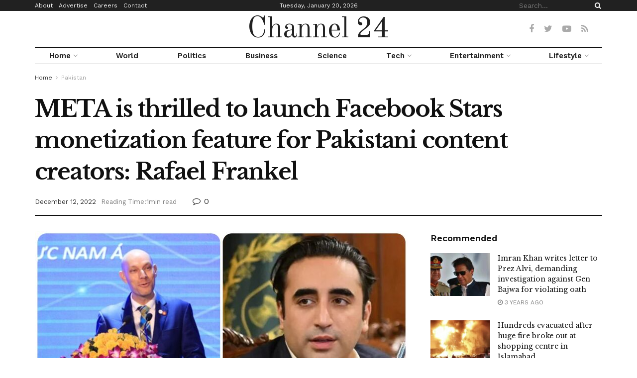

--- FILE ---
content_type: text/html; charset=UTF-8
request_url: https://channel24.pk/meta-is-thrilled-to-launch-facebook-stars-monetization-feature-for-pakistani-content-creators-rafael-frankel/
body_size: 48872
content:
<!doctype html>
<!--[if lt IE 7]> <html class="no-js lt-ie9 lt-ie8 lt-ie7" lang="en-US" prefix="og: https://ogp.me/ns#"> <![endif]-->
<!--[if IE 7]>    <html class="no-js lt-ie9 lt-ie8" lang="en-US" prefix="og: https://ogp.me/ns#"> <![endif]-->
<!--[if IE 8]>    <html class="no-js lt-ie9" lang="en-US" prefix="og: https://ogp.me/ns#"> <![endif]-->
<!--[if IE 9]>    <html class="no-js lt-ie10" lang="en-US" prefix="og: https://ogp.me/ns#"> <![endif]-->
<!--[if gt IE 8]><!--> <html class="no-js" lang="en-US" prefix="og: https://ogp.me/ns#"> <!--<![endif]-->
<head>
    <meta http-equiv="Content-Type" content="text/html; charset=UTF-8" />
    <meta name='viewport' content='width=device-width, initial-scale=1, user-scalable=yes' />
    <link rel="profile" href="http://gmpg.org/xfn/11" />
    <link rel="pingback" href="https://channel24.pk/xmlrpc.php" />
    	<style>img:is([sizes="auto" i], [sizes^="auto," i]) { contain-intrinsic-size: 3000px 1500px }</style>
	<meta property="og:type" content="article">
<meta property="og:title" content="META is thrilled to launch Facebook Stars monetization feature for Pakistani content creators: Rafael Frankel">
<meta property="og:site_name" content="Channel 24">
<meta property="og:description" content="Islamabad, Pakistan: The Director of public policy for the emerging nations in META, Rafael Frankel, on Sunday has expressed his">
<meta property="og:url" content="https://channel24.pk/meta-is-thrilled-to-launch-facebook-stars-monetization-feature-for-pakistani-content-creators-rafael-frankel/">
<meta property="og:locale" content="en_US">
<meta property="og:image" content="https://channel24.pk/wp-content/uploads/2022/12/ipiccy_image-25.jpg">
<meta property="og:image:height" content="1000">
<meta property="og:image:width" content="2000">
<meta property="article:published_time" content="2022-12-12T09:42:51+00:00">
<meta property="article:modified_time" content="2022-12-12T09:42:51+00:00">
<meta property="article:section" content="Pakistan">
<meta property="article:tag" content="Bilawal Bhutto Zardari">
<meta property="article:tag" content="Breaking News">
<meta property="article:tag" content="Digital">
<meta property="article:tag" content="Digital News">
<meta property="article:tag" content="Facebook">
<meta property="article:tag" content="Latest News">
<meta property="article:tag" content="Meta">
<meta property="article:tag" content="META News">
<meta property="article:tag" content="News">
<meta property="article:tag" content="Pakistan">
<meta property="article:tag" content="Pakistan news">
<meta property="article:tag" content="World">
<meta name="twitter:card" content="summary_large_image">
<meta name="twitter:title" content="META is thrilled to launch Facebook Stars monetization feature for Pakistani content creators: Rafael Frankel">
<meta name="twitter:description" content="Islamabad, Pakistan: The Director of public policy for the emerging nations in META, Rafael Frankel, on Sunday has expressed his">
<meta name="twitter:url" content="https://channel24.pk/meta-is-thrilled-to-launch-facebook-stars-monetization-feature-for-pakistani-content-creators-rafael-frankel/">
<meta name="twitter:site" content="">
<meta name="twitter:image:src" content="https://channel24.pk/wp-content/uploads/2022/12/ipiccy_image-25.jpg">
<meta name="twitter:image:width" content="2000">
<meta name="twitter:image:height" content="1000">
			<script type="text/javascript">
              var jnews_ajax_url = '/?ajax-request=jnews'
			</script>
			
<!-- Search Engine Optimization by Rank Math - https://rankmath.com/ -->
<title>META is thrilled to launch Facebook Stars monetization feature for Pakistani content creators: Rafael Frankel - Channel 24</title>
<meta name="description" content="Rafael Frankel, on Sunday has expressed his gratitude to the Chairman of the Pakistan People&#039;s Party and the Minister of Foreign Affairs, Bilawal Bhutto Zardari, for visiting the headquarters of META APAC in Singapore."/>
<meta name="robots" content="follow, index, max-snippet:-1, max-video-preview:-1, max-image-preview:large"/>
<link rel="canonical" href="https://channel24.pk/meta-is-thrilled-to-launch-facebook-stars-monetization-feature-for-pakistani-content-creators-rafael-frankel/" />
<meta property="og:locale" content="en_US" />
<meta property="og:type" content="article" />
<meta property="og:title" content="META is thrilled to launch Facebook Stars monetization feature for Pakistani content creators: Rafael Frankel - Channel 24" />
<meta property="og:description" content="Rafael Frankel, on Sunday has expressed his gratitude to the Chairman of the Pakistan People&#039;s Party and the Minister of Foreign Affairs, Bilawal Bhutto Zardari, for visiting the headquarters of META APAC in Singapore." />
<meta property="og:url" content="https://channel24.pk/meta-is-thrilled-to-launch-facebook-stars-monetization-feature-for-pakistani-content-creators-rafael-frankel/" />
<meta property="og:site_name" content="Channel 24" />
<meta property="article:tag" content="Bilawal Bhutto Zardari" />
<meta property="article:tag" content="Breaking News" />
<meta property="article:tag" content="Digital" />
<meta property="article:tag" content="Digital News" />
<meta property="article:tag" content="Facebook" />
<meta property="article:tag" content="Latest News" />
<meta property="article:tag" content="Meta" />
<meta property="article:tag" content="META News" />
<meta property="article:tag" content="News" />
<meta property="article:tag" content="Pakistan" />
<meta property="article:tag" content="Pakistan news" />
<meta property="article:tag" content="World" />
<meta property="article:section" content="Breaking News" />
<meta property="og:image" content="https://channel24.pk/wp-content/uploads/2022/12/ipiccy_image-25.jpg" />
<meta property="og:image:secure_url" content="https://channel24.pk/wp-content/uploads/2022/12/ipiccy_image-25.jpg" />
<meta property="og:image:width" content="2000" />
<meta property="og:image:height" content="1000" />
<meta property="og:image:alt" content="META is thrilled to launch Facebook Stars monetization feature for Pakistani content creators: Rafael Frankel (Image Courtesy: Google)" />
<meta property="og:image:type" content="image/jpeg" />
<meta property="article:published_time" content="2022-12-12T09:42:51+00:00" />
<meta name="twitter:card" content="summary_large_image" />
<meta name="twitter:title" content="META is thrilled to launch Facebook Stars monetization feature for Pakistani content creators: Rafael Frankel - Channel 24" />
<meta name="twitter:description" content="Rafael Frankel, on Sunday has expressed his gratitude to the Chairman of the Pakistan People&#039;s Party and the Minister of Foreign Affairs, Bilawal Bhutto Zardari, for visiting the headquarters of META APAC in Singapore." />
<meta name="twitter:image" content="https://channel24.pk/wp-content/uploads/2022/12/ipiccy_image-25.jpg" />
<meta name="twitter:label1" content="Written by" />
<meta name="twitter:data1" content="Iqbal Hussain" />
<meta name="twitter:label2" content="Time to read" />
<meta name="twitter:data2" content="1 minute" />
<script type="application/ld+json" class="rank-math-schema">{"@context":"https://schema.org","@graph":[{"@type":["NewsMediaOrganization","Organization"],"@id":"https://channel24.pk/#organization","name":"24 News HD","url":"http://channel24.pk"},{"@type":"WebSite","@id":"https://channel24.pk/#website","url":"https://channel24.pk","name":"24 News HD","publisher":{"@id":"https://channel24.pk/#organization"},"inLanguage":"en-US"},{"@type":"ImageObject","@id":"https://channel24.pk/wp-content/uploads/2022/12/ipiccy_image-25.jpg","url":"https://channel24.pk/wp-content/uploads/2022/12/ipiccy_image-25.jpg","width":"2000","height":"1000","caption":"META is thrilled to launch Facebook Stars monetization feature for Pakistani content creators: Rafael Frankel (Image Courtesy: Google)","inLanguage":"en-US"},{"@type":"WebPage","@id":"https://channel24.pk/meta-is-thrilled-to-launch-facebook-stars-monetization-feature-for-pakistani-content-creators-rafael-frankel/#webpage","url":"https://channel24.pk/meta-is-thrilled-to-launch-facebook-stars-monetization-feature-for-pakistani-content-creators-rafael-frankel/","name":"META is thrilled to launch Facebook Stars monetization feature for Pakistani content creators: Rafael Frankel - Channel 24","datePublished":"2022-12-12T09:42:51+00:00","dateModified":"2022-12-12T09:42:51+00:00","isPartOf":{"@id":"https://channel24.pk/#website"},"primaryImageOfPage":{"@id":"https://channel24.pk/wp-content/uploads/2022/12/ipiccy_image-25.jpg"},"inLanguage":"en-US"},{"@type":"Person","@id":"https://channel24.pk/author/iqbalhussain/","name":"Iqbal Hussain","url":"https://channel24.pk/author/iqbalhussain/","image":{"@type":"ImageObject","@id":"https://secure.gravatar.com/avatar/b44944b6fd92b02c190ac6c77736a694?s=96&amp;d=mm&amp;r=g","url":"https://secure.gravatar.com/avatar/b44944b6fd92b02c190ac6c77736a694?s=96&amp;d=mm&amp;r=g","caption":"Iqbal Hussain","inLanguage":"en-US"},"worksFor":{"@id":"https://channel24.pk/#organization"}},{"@type":"NewsArticle","headline":"META is thrilled to launch Facebook Stars monetization feature for Pakistani content creators: Rafael","keywords":"meta","datePublished":"2022-12-12T09:42:51+00:00","dateModified":"2022-12-12T09:42:51+00:00","articleSection":"Breaking News, Business, National, Pakistan, Tech, World","author":{"@id":"https://channel24.pk/author/iqbalhussain/","name":"Iqbal Hussain"},"publisher":{"@id":"https://channel24.pk/#organization"},"description":"Rafael Frankel, on Sunday has expressed his gratitude to the Chairman of the Pakistan People&#039;s Party and the Minister of Foreign Affairs, Bilawal Bhutto Zardari, for visiting the headquarters of META APAC in Singapore.","name":"META is thrilled to launch Facebook Stars monetization feature for Pakistani content creators: Rafael","@id":"https://channel24.pk/meta-is-thrilled-to-launch-facebook-stars-monetization-feature-for-pakistani-content-creators-rafael-frankel/#richSnippet","isPartOf":{"@id":"https://channel24.pk/meta-is-thrilled-to-launch-facebook-stars-monetization-feature-for-pakistani-content-creators-rafael-frankel/#webpage"},"image":{"@id":"https://channel24.pk/wp-content/uploads/2022/12/ipiccy_image-25.jpg"},"inLanguage":"en-US","mainEntityOfPage":{"@id":"https://channel24.pk/meta-is-thrilled-to-launch-facebook-stars-monetization-feature-for-pakistani-content-creators-rafael-frankel/#webpage"}}]}</script>
<!-- /Rank Math WordPress SEO plugin -->

<link rel='dns-prefetch' href='//fonts.googleapis.com' />
<link rel="alternate" type="application/rss+xml" title="Channel 24 &raquo; Feed" href="https://channel24.pk/feed/" />
<link rel="alternate" type="application/rss+xml" title="Channel 24 &raquo; Comments Feed" href="https://channel24.pk/comments/feed/" />
<script type="text/javascript">
/* <![CDATA[ */
window._wpemojiSettings = {"baseUrl":"https:\/\/s.w.org\/images\/core\/emoji\/15.0.3\/72x72\/","ext":".png","svgUrl":"https:\/\/s.w.org\/images\/core\/emoji\/15.0.3\/svg\/","svgExt":".svg","source":{"concatemoji":"https:\/\/channel24.pk\/wp-includes\/js\/wp-emoji-release.min.js?ver=6.7.4"}};
/*! This file is auto-generated */
!function(i,n){var o,s,e;function c(e){try{var t={supportTests:e,timestamp:(new Date).valueOf()};sessionStorage.setItem(o,JSON.stringify(t))}catch(e){}}function p(e,t,n){e.clearRect(0,0,e.canvas.width,e.canvas.height),e.fillText(t,0,0);var t=new Uint32Array(e.getImageData(0,0,e.canvas.width,e.canvas.height).data),r=(e.clearRect(0,0,e.canvas.width,e.canvas.height),e.fillText(n,0,0),new Uint32Array(e.getImageData(0,0,e.canvas.width,e.canvas.height).data));return t.every(function(e,t){return e===r[t]})}function u(e,t,n){switch(t){case"flag":return n(e,"\ud83c\udff3\ufe0f\u200d\u26a7\ufe0f","\ud83c\udff3\ufe0f\u200b\u26a7\ufe0f")?!1:!n(e,"\ud83c\uddfa\ud83c\uddf3","\ud83c\uddfa\u200b\ud83c\uddf3")&&!n(e,"\ud83c\udff4\udb40\udc67\udb40\udc62\udb40\udc65\udb40\udc6e\udb40\udc67\udb40\udc7f","\ud83c\udff4\u200b\udb40\udc67\u200b\udb40\udc62\u200b\udb40\udc65\u200b\udb40\udc6e\u200b\udb40\udc67\u200b\udb40\udc7f");case"emoji":return!n(e,"\ud83d\udc26\u200d\u2b1b","\ud83d\udc26\u200b\u2b1b")}return!1}function f(e,t,n){var r="undefined"!=typeof WorkerGlobalScope&&self instanceof WorkerGlobalScope?new OffscreenCanvas(300,150):i.createElement("canvas"),a=r.getContext("2d",{willReadFrequently:!0}),o=(a.textBaseline="top",a.font="600 32px Arial",{});return e.forEach(function(e){o[e]=t(a,e,n)}),o}function t(e){var t=i.createElement("script");t.src=e,t.defer=!0,i.head.appendChild(t)}"undefined"!=typeof Promise&&(o="wpEmojiSettingsSupports",s=["flag","emoji"],n.supports={everything:!0,everythingExceptFlag:!0},e=new Promise(function(e){i.addEventListener("DOMContentLoaded",e,{once:!0})}),new Promise(function(t){var n=function(){try{var e=JSON.parse(sessionStorage.getItem(o));if("object"==typeof e&&"number"==typeof e.timestamp&&(new Date).valueOf()<e.timestamp+604800&&"object"==typeof e.supportTests)return e.supportTests}catch(e){}return null}();if(!n){if("undefined"!=typeof Worker&&"undefined"!=typeof OffscreenCanvas&&"undefined"!=typeof URL&&URL.createObjectURL&&"undefined"!=typeof Blob)try{var e="postMessage("+f.toString()+"("+[JSON.stringify(s),u.toString(),p.toString()].join(",")+"));",r=new Blob([e],{type:"text/javascript"}),a=new Worker(URL.createObjectURL(r),{name:"wpTestEmojiSupports"});return void(a.onmessage=function(e){c(n=e.data),a.terminate(),t(n)})}catch(e){}c(n=f(s,u,p))}t(n)}).then(function(e){for(var t in e)n.supports[t]=e[t],n.supports.everything=n.supports.everything&&n.supports[t],"flag"!==t&&(n.supports.everythingExceptFlag=n.supports.everythingExceptFlag&&n.supports[t]);n.supports.everythingExceptFlag=n.supports.everythingExceptFlag&&!n.supports.flag,n.DOMReady=!1,n.readyCallback=function(){n.DOMReady=!0}}).then(function(){return e}).then(function(){var e;n.supports.everything||(n.readyCallback(),(e=n.source||{}).concatemoji?t(e.concatemoji):e.wpemoji&&e.twemoji&&(t(e.twemoji),t(e.wpemoji)))}))}((window,document),window._wpemojiSettings);
/* ]]> */
</script>

<style id='wp-emoji-styles-inline-css' type='text/css'>

	img.wp-smiley, img.emoji {
		display: inline !important;
		border: none !important;
		box-shadow: none !important;
		height: 1em !important;
		width: 1em !important;
		margin: 0 0.07em !important;
		vertical-align: -0.1em !important;
		background: none !important;
		padding: 0 !important;
	}
</style>
<link rel='stylesheet' id='wp-block-library-css' href='https://channel24.pk/wp-includes/css/dist/block-library/style.min.css?ver=6.7.4' type='text/css' media='all' />
<style id='rank-math-toc-block-style-inline-css' type='text/css'>
.wp-block-rank-math-toc-block nav ol{counter-reset:item}.wp-block-rank-math-toc-block nav ol li{display:block}.wp-block-rank-math-toc-block nav ol li:before{content:counters(item, ".") ". ";counter-increment:item}

</style>
<style id='rank-math-rich-snippet-style-inline-css' type='text/css'>
/*!
* Plugin:  Rank Math
* URL: https://rankmath.com/wordpress/plugin/seo-suite/
* Name:  rank-math-review-snippet.css
*/@-webkit-keyframes spin{0%{-webkit-transform:rotate(0deg)}100%{-webkit-transform:rotate(-360deg)}}@keyframes spin{0%{-webkit-transform:rotate(0deg)}100%{-webkit-transform:rotate(-360deg)}}@keyframes bounce{from{-webkit-transform:translateY(0px);transform:translateY(0px)}to{-webkit-transform:translateY(-5px);transform:translateY(-5px)}}@-webkit-keyframes bounce{from{-webkit-transform:translateY(0px);transform:translateY(0px)}to{-webkit-transform:translateY(-5px);transform:translateY(-5px)}}@-webkit-keyframes loading{0%{background-size:20% 50% ,20% 50% ,20% 50%}20%{background-size:20% 20% ,20% 50% ,20% 50%}40%{background-size:20% 100%,20% 20% ,20% 50%}60%{background-size:20% 50% ,20% 100%,20% 20%}80%{background-size:20% 50% ,20% 50% ,20% 100%}100%{background-size:20% 50% ,20% 50% ,20% 50%}}@keyframes loading{0%{background-size:20% 50% ,20% 50% ,20% 50%}20%{background-size:20% 20% ,20% 50% ,20% 50%}40%{background-size:20% 100%,20% 20% ,20% 50%}60%{background-size:20% 50% ,20% 100%,20% 20%}80%{background-size:20% 50% ,20% 50% ,20% 100%}100%{background-size:20% 50% ,20% 50% ,20% 50%}}:root{--rankmath-wp-adminbar-height: 0}#rank-math-rich-snippet-wrapper{overflow:hidden}#rank-math-rich-snippet-wrapper h5.rank-math-title{display:block;font-size:18px;line-height:1.4}#rank-math-rich-snippet-wrapper .rank-math-review-image{float:right;max-width:40%;margin-left:15px}#rank-math-rich-snippet-wrapper .rank-math-review-data{margin-bottom:15px}#rank-math-rich-snippet-wrapper .rank-math-total-wrapper{width:100%;padding:0 0 20px 0;float:left;clear:both;position:relative;-webkit-box-sizing:border-box;box-sizing:border-box}#rank-math-rich-snippet-wrapper .rank-math-total-wrapper .rank-math-total{border:0;display:block;margin:0;width:auto;float:left;text-align:left;padding:0;font-size:24px;line-height:1;font-weight:700;-webkit-box-sizing:border-box;box-sizing:border-box;overflow:hidden}#rank-math-rich-snippet-wrapper .rank-math-total-wrapper .rank-math-review-star{float:left;margin-left:15px;margin-top:5px;position:relative;z-index:99;line-height:1}#rank-math-rich-snippet-wrapper .rank-math-total-wrapper .rank-math-review-star .rank-math-review-result-wrapper{display:inline-block;white-space:nowrap;position:relative;color:#e7e7e7}#rank-math-rich-snippet-wrapper .rank-math-total-wrapper .rank-math-review-star .rank-math-review-result-wrapper .rank-math-review-result{position:absolute;top:0;left:0;overflow:hidden;white-space:nowrap;color:#ffbe01}#rank-math-rich-snippet-wrapper .rank-math-total-wrapper .rank-math-review-star .rank-math-review-result-wrapper i{font-size:18px;-webkit-text-stroke-width:1px;font-style:normal;padding:0 2px;line-height:inherit}#rank-math-rich-snippet-wrapper .rank-math-total-wrapper .rank-math-review-star .rank-math-review-result-wrapper i:before{content:"\2605"}body.rtl #rank-math-rich-snippet-wrapper .rank-math-review-image{float:left;margin-left:0;margin-right:15px}body.rtl #rank-math-rich-snippet-wrapper .rank-math-total-wrapper .rank-math-total{float:right}body.rtl #rank-math-rich-snippet-wrapper .rank-math-total-wrapper .rank-math-review-star{float:right;margin-left:0;margin-right:15px}body.rtl #rank-math-rich-snippet-wrapper .rank-math-total-wrapper .rank-math-review-star .rank-math-review-result{left:auto;right:0}@media screen and (max-width: 480px){#rank-math-rich-snippet-wrapper .rank-math-review-image{display:block;max-width:100%;width:100%;text-align:center;margin-right:0}#rank-math-rich-snippet-wrapper .rank-math-review-data{clear:both}}.clear{clear:both}

</style>
<style id='classic-theme-styles-inline-css' type='text/css'>
/*! This file is auto-generated */
.wp-block-button__link{color:#fff;background-color:#32373c;border-radius:9999px;box-shadow:none;text-decoration:none;padding:calc(.667em + 2px) calc(1.333em + 2px);font-size:1.125em}.wp-block-file__button{background:#32373c;color:#fff;text-decoration:none}
</style>
<style id='global-styles-inline-css' type='text/css'>
:root{--wp--preset--aspect-ratio--square: 1;--wp--preset--aspect-ratio--4-3: 4/3;--wp--preset--aspect-ratio--3-4: 3/4;--wp--preset--aspect-ratio--3-2: 3/2;--wp--preset--aspect-ratio--2-3: 2/3;--wp--preset--aspect-ratio--16-9: 16/9;--wp--preset--aspect-ratio--9-16: 9/16;--wp--preset--color--black: #000000;--wp--preset--color--cyan-bluish-gray: #abb8c3;--wp--preset--color--white: #ffffff;--wp--preset--color--pale-pink: #f78da7;--wp--preset--color--vivid-red: #cf2e2e;--wp--preset--color--luminous-vivid-orange: #ff6900;--wp--preset--color--luminous-vivid-amber: #fcb900;--wp--preset--color--light-green-cyan: #7bdcb5;--wp--preset--color--vivid-green-cyan: #00d084;--wp--preset--color--pale-cyan-blue: #8ed1fc;--wp--preset--color--vivid-cyan-blue: #0693e3;--wp--preset--color--vivid-purple: #9b51e0;--wp--preset--gradient--vivid-cyan-blue-to-vivid-purple: linear-gradient(135deg,rgba(6,147,227,1) 0%,rgb(155,81,224) 100%);--wp--preset--gradient--light-green-cyan-to-vivid-green-cyan: linear-gradient(135deg,rgb(122,220,180) 0%,rgb(0,208,130) 100%);--wp--preset--gradient--luminous-vivid-amber-to-luminous-vivid-orange: linear-gradient(135deg,rgba(252,185,0,1) 0%,rgba(255,105,0,1) 100%);--wp--preset--gradient--luminous-vivid-orange-to-vivid-red: linear-gradient(135deg,rgba(255,105,0,1) 0%,rgb(207,46,46) 100%);--wp--preset--gradient--very-light-gray-to-cyan-bluish-gray: linear-gradient(135deg,rgb(238,238,238) 0%,rgb(169,184,195) 100%);--wp--preset--gradient--cool-to-warm-spectrum: linear-gradient(135deg,rgb(74,234,220) 0%,rgb(151,120,209) 20%,rgb(207,42,186) 40%,rgb(238,44,130) 60%,rgb(251,105,98) 80%,rgb(254,248,76) 100%);--wp--preset--gradient--blush-light-purple: linear-gradient(135deg,rgb(255,206,236) 0%,rgb(152,150,240) 100%);--wp--preset--gradient--blush-bordeaux: linear-gradient(135deg,rgb(254,205,165) 0%,rgb(254,45,45) 50%,rgb(107,0,62) 100%);--wp--preset--gradient--luminous-dusk: linear-gradient(135deg,rgb(255,203,112) 0%,rgb(199,81,192) 50%,rgb(65,88,208) 100%);--wp--preset--gradient--pale-ocean: linear-gradient(135deg,rgb(255,245,203) 0%,rgb(182,227,212) 50%,rgb(51,167,181) 100%);--wp--preset--gradient--electric-grass: linear-gradient(135deg,rgb(202,248,128) 0%,rgb(113,206,126) 100%);--wp--preset--gradient--midnight: linear-gradient(135deg,rgb(2,3,129) 0%,rgb(40,116,252) 100%);--wp--preset--font-size--small: 13px;--wp--preset--font-size--medium: 20px;--wp--preset--font-size--large: 36px;--wp--preset--font-size--x-large: 42px;--wp--preset--font-family--inter: "Inter", sans-serif;--wp--preset--font-family--cardo: Cardo;--wp--preset--spacing--20: 0.44rem;--wp--preset--spacing--30: 0.67rem;--wp--preset--spacing--40: 1rem;--wp--preset--spacing--50: 1.5rem;--wp--preset--spacing--60: 2.25rem;--wp--preset--spacing--70: 3.38rem;--wp--preset--spacing--80: 5.06rem;--wp--preset--shadow--natural: 6px 6px 9px rgba(0, 0, 0, 0.2);--wp--preset--shadow--deep: 12px 12px 50px rgba(0, 0, 0, 0.4);--wp--preset--shadow--sharp: 6px 6px 0px rgba(0, 0, 0, 0.2);--wp--preset--shadow--outlined: 6px 6px 0px -3px rgba(255, 255, 255, 1), 6px 6px rgba(0, 0, 0, 1);--wp--preset--shadow--crisp: 6px 6px 0px rgba(0, 0, 0, 1);}:where(.is-layout-flex){gap: 0.5em;}:where(.is-layout-grid){gap: 0.5em;}body .is-layout-flex{display: flex;}.is-layout-flex{flex-wrap: wrap;align-items: center;}.is-layout-flex > :is(*, div){margin: 0;}body .is-layout-grid{display: grid;}.is-layout-grid > :is(*, div){margin: 0;}:where(.wp-block-columns.is-layout-flex){gap: 2em;}:where(.wp-block-columns.is-layout-grid){gap: 2em;}:where(.wp-block-post-template.is-layout-flex){gap: 1.25em;}:where(.wp-block-post-template.is-layout-grid){gap: 1.25em;}.has-black-color{color: var(--wp--preset--color--black) !important;}.has-cyan-bluish-gray-color{color: var(--wp--preset--color--cyan-bluish-gray) !important;}.has-white-color{color: var(--wp--preset--color--white) !important;}.has-pale-pink-color{color: var(--wp--preset--color--pale-pink) !important;}.has-vivid-red-color{color: var(--wp--preset--color--vivid-red) !important;}.has-luminous-vivid-orange-color{color: var(--wp--preset--color--luminous-vivid-orange) !important;}.has-luminous-vivid-amber-color{color: var(--wp--preset--color--luminous-vivid-amber) !important;}.has-light-green-cyan-color{color: var(--wp--preset--color--light-green-cyan) !important;}.has-vivid-green-cyan-color{color: var(--wp--preset--color--vivid-green-cyan) !important;}.has-pale-cyan-blue-color{color: var(--wp--preset--color--pale-cyan-blue) !important;}.has-vivid-cyan-blue-color{color: var(--wp--preset--color--vivid-cyan-blue) !important;}.has-vivid-purple-color{color: var(--wp--preset--color--vivid-purple) !important;}.has-black-background-color{background-color: var(--wp--preset--color--black) !important;}.has-cyan-bluish-gray-background-color{background-color: var(--wp--preset--color--cyan-bluish-gray) !important;}.has-white-background-color{background-color: var(--wp--preset--color--white) !important;}.has-pale-pink-background-color{background-color: var(--wp--preset--color--pale-pink) !important;}.has-vivid-red-background-color{background-color: var(--wp--preset--color--vivid-red) !important;}.has-luminous-vivid-orange-background-color{background-color: var(--wp--preset--color--luminous-vivid-orange) !important;}.has-luminous-vivid-amber-background-color{background-color: var(--wp--preset--color--luminous-vivid-amber) !important;}.has-light-green-cyan-background-color{background-color: var(--wp--preset--color--light-green-cyan) !important;}.has-vivid-green-cyan-background-color{background-color: var(--wp--preset--color--vivid-green-cyan) !important;}.has-pale-cyan-blue-background-color{background-color: var(--wp--preset--color--pale-cyan-blue) !important;}.has-vivid-cyan-blue-background-color{background-color: var(--wp--preset--color--vivid-cyan-blue) !important;}.has-vivid-purple-background-color{background-color: var(--wp--preset--color--vivid-purple) !important;}.has-black-border-color{border-color: var(--wp--preset--color--black) !important;}.has-cyan-bluish-gray-border-color{border-color: var(--wp--preset--color--cyan-bluish-gray) !important;}.has-white-border-color{border-color: var(--wp--preset--color--white) !important;}.has-pale-pink-border-color{border-color: var(--wp--preset--color--pale-pink) !important;}.has-vivid-red-border-color{border-color: var(--wp--preset--color--vivid-red) !important;}.has-luminous-vivid-orange-border-color{border-color: var(--wp--preset--color--luminous-vivid-orange) !important;}.has-luminous-vivid-amber-border-color{border-color: var(--wp--preset--color--luminous-vivid-amber) !important;}.has-light-green-cyan-border-color{border-color: var(--wp--preset--color--light-green-cyan) !important;}.has-vivid-green-cyan-border-color{border-color: var(--wp--preset--color--vivid-green-cyan) !important;}.has-pale-cyan-blue-border-color{border-color: var(--wp--preset--color--pale-cyan-blue) !important;}.has-vivid-cyan-blue-border-color{border-color: var(--wp--preset--color--vivid-cyan-blue) !important;}.has-vivid-purple-border-color{border-color: var(--wp--preset--color--vivid-purple) !important;}.has-vivid-cyan-blue-to-vivid-purple-gradient-background{background: var(--wp--preset--gradient--vivid-cyan-blue-to-vivid-purple) !important;}.has-light-green-cyan-to-vivid-green-cyan-gradient-background{background: var(--wp--preset--gradient--light-green-cyan-to-vivid-green-cyan) !important;}.has-luminous-vivid-amber-to-luminous-vivid-orange-gradient-background{background: var(--wp--preset--gradient--luminous-vivid-amber-to-luminous-vivid-orange) !important;}.has-luminous-vivid-orange-to-vivid-red-gradient-background{background: var(--wp--preset--gradient--luminous-vivid-orange-to-vivid-red) !important;}.has-very-light-gray-to-cyan-bluish-gray-gradient-background{background: var(--wp--preset--gradient--very-light-gray-to-cyan-bluish-gray) !important;}.has-cool-to-warm-spectrum-gradient-background{background: var(--wp--preset--gradient--cool-to-warm-spectrum) !important;}.has-blush-light-purple-gradient-background{background: var(--wp--preset--gradient--blush-light-purple) !important;}.has-blush-bordeaux-gradient-background{background: var(--wp--preset--gradient--blush-bordeaux) !important;}.has-luminous-dusk-gradient-background{background: var(--wp--preset--gradient--luminous-dusk) !important;}.has-pale-ocean-gradient-background{background: var(--wp--preset--gradient--pale-ocean) !important;}.has-electric-grass-gradient-background{background: var(--wp--preset--gradient--electric-grass) !important;}.has-midnight-gradient-background{background: var(--wp--preset--gradient--midnight) !important;}.has-small-font-size{font-size: var(--wp--preset--font-size--small) !important;}.has-medium-font-size{font-size: var(--wp--preset--font-size--medium) !important;}.has-large-font-size{font-size: var(--wp--preset--font-size--large) !important;}.has-x-large-font-size{font-size: var(--wp--preset--font-size--x-large) !important;}
:where(.wp-block-post-template.is-layout-flex){gap: 1.25em;}:where(.wp-block-post-template.is-layout-grid){gap: 1.25em;}
:where(.wp-block-columns.is-layout-flex){gap: 2em;}:where(.wp-block-columns.is-layout-grid){gap: 2em;}
:root :where(.wp-block-pullquote){font-size: 1.5em;line-height: 1.6;}
</style>
<link rel='stylesheet' id='contact-form-7-css' href='https://channel24.pk/wp-content/plugins/contact-form-7/includes/css/styles.css?ver=6.0.2' type='text/css' media='all' />
<link rel='stylesheet' id='woocommerce-layout-css' href='https://channel24.pk/wp-content/plugins/woocommerce/assets/css/woocommerce-layout.css?ver=9.5.3' type='text/css' media='all' />
<link rel='stylesheet' id='woocommerce-smallscreen-css' href='https://channel24.pk/wp-content/plugins/woocommerce/assets/css/woocommerce-smallscreen.css?ver=9.5.3' type='text/css' media='only screen and (max-width: 768px)' />
<link rel='stylesheet' id='woocommerce-general-css' href='https://channel24.pk/wp-content/plugins/woocommerce/assets/css/woocommerce.css?ver=9.5.3' type='text/css' media='all' />
<style id='woocommerce-inline-inline-css' type='text/css'>
.woocommerce form .form-row .required { visibility: visible; }
</style>
<link rel='stylesheet' id='ppress-frontend-css' href='https://channel24.pk/wp-content/plugins/wp-user-avatar/assets/css/frontend.min.css?ver=4.15.20' type='text/css' media='all' />
<link rel='stylesheet' id='ppress-flatpickr-css' href='https://channel24.pk/wp-content/plugins/wp-user-avatar/assets/flatpickr/flatpickr.min.css?ver=4.15.20' type='text/css' media='all' />
<link rel='stylesheet' id='ppress-select2-css' href='https://channel24.pk/wp-content/plugins/wp-user-avatar/assets/select2/select2.min.css?ver=6.7.4' type='text/css' media='all' />
<link rel='stylesheet' id='js_composer_front-css' href='https://channel24.pk/wp-content/plugins/js_composer/assets/css/js_composer.min.css?ver=6.5.0' type='text/css' media='all' />
<link rel='stylesheet' id='jeg_customizer_font-css' href='//fonts.googleapis.com/css?family=Work+Sans%3Aregular%2C600%7CLibre+Baskerville%3Aregular%2Citalic%2C700%7COld+Standard+TT%3Areguler&#038;display=swap&#038;ver=1.2.5' type='text/css' media='all' />
<link rel='stylesheet' id='mediaelement-css' href='https://channel24.pk/wp-includes/js/mediaelement/mediaelementplayer-legacy.min.css?ver=4.2.17' type='text/css' media='all' />
<link rel='stylesheet' id='wp-mediaelement-css' href='https://channel24.pk/wp-includes/js/mediaelement/wp-mediaelement.min.css?ver=6.7.4' type='text/css' media='all' />
<link rel='stylesheet' id='jnews-frontend-css' href='https://channel24.pk/wp-content/themes/jnews/assets/dist/frontend.min.css?ver=7.2.0' type='text/css' media='all' />
<link rel='stylesheet' id='jnews-style-css' href='https://channel24.pk/wp-content/themes/jnews/style.css?ver=7.2.0' type='text/css' media='all' />
<link rel='stylesheet' id='jnews-darkmode-css' href='https://channel24.pk/wp-content/themes/jnews/assets/css/darkmode.css?ver=7.2.0' type='text/css' media='all' />
<link rel='stylesheet' id='jnews-scheme-css' href='https://channel24.pk/wp-content/themes/jnews/data/import/newspaper/scheme.css?ver=7.2.0' type='text/css' media='all' />
<link rel='stylesheet' id='select2-css' href='https://channel24.pk/wp-content/plugins/woocommerce/assets/css/select2.css?ver=9.5.3' type='text/css' media='all' />
<link rel='stylesheet' id='jnews-social-login-style-css' href='https://channel24.pk/wp-content/plugins/jnews-social-login/assets/css/plugin.css?ver=7.0.4' type='text/css' media='all' />
<link rel='stylesheet' id='jnews-select-share-css' href='https://channel24.pk/wp-content/plugins/jnews-social-share/assets/css/plugin.css' type='text/css' media='all' />
<link rel='stylesheet' id='jnews-weather-style-css' href='https://channel24.pk/wp-content/plugins/jnews-weather/assets/css/plugin.css?ver=7.0.5' type='text/css' media='all' />
<script type="text/javascript" src="https://channel24.pk/wp-includes/js/jquery/jquery.min.js?ver=3.7.1" id="jquery-core-js"></script>
<script type="text/javascript" src="https://channel24.pk/wp-includes/js/jquery/jquery-migrate.min.js?ver=3.4.1" id="jquery-migrate-js"></script>
<script type="text/javascript" src="https://channel24.pk/wp-content/plugins/woocommerce/assets/js/jquery-blockui/jquery.blockUI.min.js?ver=2.7.0-wc.9.5.3" id="jquery-blockui-js" data-wp-strategy="defer"></script>
<script type="text/javascript" id="wc-add-to-cart-js-extra">
/* <![CDATA[ */
var wc_add_to_cart_params = {"ajax_url":"\/wp-admin\/admin-ajax.php","wc_ajax_url":"\/?wc-ajax=%%endpoint%%","i18n_view_cart":"View cart","cart_url":"https:\/\/channel24.pk\/?page_id=19","is_cart":"","cart_redirect_after_add":"no"};
/* ]]> */
</script>
<script type="text/javascript" src="https://channel24.pk/wp-content/plugins/woocommerce/assets/js/frontend/add-to-cart.min.js?ver=9.5.3" id="wc-add-to-cart-js" data-wp-strategy="defer"></script>
<script type="text/javascript" src="https://channel24.pk/wp-content/plugins/woocommerce/assets/js/js-cookie/js.cookie.min.js?ver=2.1.4-wc.9.5.3" id="js-cookie-js" defer="defer" data-wp-strategy="defer"></script>
<script type="text/javascript" id="woocommerce-js-extra">
/* <![CDATA[ */
var woocommerce_params = {"ajax_url":"\/wp-admin\/admin-ajax.php","wc_ajax_url":"\/?wc-ajax=%%endpoint%%"};
/* ]]> */
</script>
<script type="text/javascript" src="https://channel24.pk/wp-content/plugins/woocommerce/assets/js/frontend/woocommerce.min.js?ver=9.5.3" id="woocommerce-js" defer="defer" data-wp-strategy="defer"></script>
<script type="text/javascript" src="https://channel24.pk/wp-content/plugins/wp-user-avatar/assets/flatpickr/flatpickr.min.js?ver=4.15.20" id="ppress-flatpickr-js"></script>
<script type="text/javascript" src="https://channel24.pk/wp-content/plugins/wp-user-avatar/assets/select2/select2.min.js?ver=4.15.20" id="ppress-select2-js"></script>
<script type="text/javascript" src="https://channel24.pk/wp-content/plugins/js_composer/assets/js/vendors/woocommerce-add-to-cart.js?ver=6.5.0" id="vc_woocommerce-add-to-cart-js-js"></script>
<script type="text/javascript" src="https://channel24.pk/wp-content/plugins/woocommerce/assets/js/selectWoo/selectWoo.full.min.js?ver=1.0.9-wc.9.5.3" id="selectWoo-js" defer="defer" data-wp-strategy="defer"></script>
<link rel="https://api.w.org/" href="https://channel24.pk/wp-json/" /><link rel="alternate" title="JSON" type="application/json" href="https://channel24.pk/wp-json/wp/v2/posts/44134" /><link rel="EditURI" type="application/rsd+xml" title="RSD" href="https://channel24.pk/xmlrpc.php?rsd" />
<meta name="generator" content="WordPress 6.7.4" />
<link rel='shortlink' href='https://channel24.pk/?p=44134' />
<link rel="alternate" title="oEmbed (JSON)" type="application/json+oembed" href="https://channel24.pk/wp-json/oembed/1.0/embed?url=https%3A%2F%2Fchannel24.pk%2Fmeta-is-thrilled-to-launch-facebook-stars-monetization-feature-for-pakistani-content-creators-rafael-frankel%2F" />
<link rel="alternate" title="oEmbed (XML)" type="text/xml+oembed" href="https://channel24.pk/wp-json/oembed/1.0/embed?url=https%3A%2F%2Fchannel24.pk%2Fmeta-is-thrilled-to-launch-facebook-stars-monetization-feature-for-pakistani-content-creators-rafael-frankel%2F&#038;format=xml" />
<style type="text/css" id="tve_global_variables">:root{--tcb-background-author-image:url(https://secure.gravatar.com/avatar/b44944b6fd92b02c190ac6c77736a694?s=256&d=mm&r=g);--tcb-background-user-image:url();--tcb-background-featured-image-thumbnail:url(https://channel24.pk/wp-content/uploads/2022/12/ipiccy_image-25.jpg);}</style>	<noscript><style>.woocommerce-product-gallery{ opacity: 1 !important; }</style></noscript>
	<meta name="generator" content="Powered by WPBakery Page Builder - drag and drop page builder for WordPress."/>
<style class='wp-fonts-local' type='text/css'>
@font-face{font-family:Inter;font-style:normal;font-weight:300 900;font-display:fallback;src:url('https://channel24.pk/wp-content/plugins/woocommerce/assets/fonts/Inter-VariableFont_slnt,wght.woff2') format('woff2');font-stretch:normal;}
@font-face{font-family:Cardo;font-style:normal;font-weight:400;font-display:fallback;src:url('https://channel24.pk/wp-content/plugins/woocommerce/assets/fonts/cardo_normal_400.woff2') format('woff2');}
</style>
<script type='application/ld+json'>{"@context":"http:\/\/schema.org","@type":"Organization","@id":"https:\/\/channel24.pk\/#organization","url":"https:\/\/channel24.pk\/","name":"","logo":{"@type":"ImageObject","url":""},"sameAs":["https:\/\/www.facebook.com\/jegtheme\/","https:\/\/twitter.com\/jegtheme","#","#"]}</script>
<script type='application/ld+json'>{"@context":"http:\/\/schema.org","@type":"WebSite","@id":"https:\/\/channel24.pk\/#website","url":"https:\/\/channel24.pk\/","name":"","potentialAction":{"@type":"SearchAction","target":"https:\/\/channel24.pk\/?s={search_term_string}","query-input":"required name=search_term_string"}}</script>
<style type="text/css" id="thrive-default-styles"></style><link rel="icon" href="https://channel24.pk/wp-content/uploads/2021/11/cropped-android-chrome-512x512-1-32x32.png" sizes="32x32" />
<link rel="icon" href="https://channel24.pk/wp-content/uploads/2021/11/cropped-android-chrome-512x512-1-192x192.png" sizes="192x192" />
<link rel="apple-touch-icon" href="https://channel24.pk/wp-content/uploads/2021/11/cropped-android-chrome-512x512-1-180x180.png" />
<meta name="msapplication-TileImage" content="https://channel24.pk/wp-content/uploads/2021/11/cropped-android-chrome-512x512-1-270x270.png" />
<style id="jeg_dynamic_css" type="text/css" data-type="jeg_custom-css">body,.newsfeed_carousel.owl-carousel .owl-nav div,.jeg_filter_button,.owl-carousel .owl-nav div,.jeg_readmore,.jeg_hero_style_7 .jeg_post_meta a,.widget_calendar thead th,.widget_calendar tfoot a,.jeg_socialcounter a,.entry-header .jeg_meta_like a,.entry-header .jeg_meta_comment a,.entry-content tbody tr:hover,.entry-content th,.jeg_splitpost_nav li:hover a,#breadcrumbs a,.jeg_author_socials a:hover,.jeg_footer_content a,.jeg_footer_bottom a,.jeg_cartcontent,.woocommerce .woocommerce-breadcrumb a { color : #333333; } a,.jeg_menu_style_5 > li > a:hover,.jeg_menu_style_5 > li.sfHover > a,.jeg_menu_style_5 > li.current-menu-item > a,.jeg_menu_style_5 > li.current-menu-ancestor > a,.jeg_navbar .jeg_menu:not(.jeg_main_menu) > li > a:hover,.jeg_midbar .jeg_menu:not(.jeg_main_menu) > li > a:hover,.jeg_side_tabs li.active,.jeg_block_heading_5 strong,.jeg_block_heading_6 strong,.jeg_block_heading_7 strong,.jeg_block_heading_8 strong,.jeg_subcat_list li a:hover,.jeg_subcat_list li button:hover,.jeg_pl_lg_7 .jeg_thumb .jeg_post_category a,.jeg_pl_xs_2:before,.jeg_pl_xs_4 .jeg_postblock_content:before,.jeg_postblock .jeg_post_title a:hover,.jeg_hero_style_6 .jeg_post_title a:hover,.jeg_sidefeed .jeg_pl_xs_3 .jeg_post_title a:hover,.widget_jnews_popular .jeg_post_title a:hover,.jeg_meta_author a,.widget_archive li a:hover,.widget_pages li a:hover,.widget_meta li a:hover,.widget_recent_entries li a:hover,.widget_rss li a:hover,.widget_rss cite,.widget_categories li a:hover,.widget_categories li.current-cat > a,#breadcrumbs a:hover,.jeg_share_count .counts,.commentlist .bypostauthor > .comment-body > .comment-author > .fn,span.required,.jeg_review_title,.bestprice .price,.authorlink a:hover,.jeg_vertical_playlist .jeg_video_playlist_play_icon,.jeg_vertical_playlist .jeg_video_playlist_item.active .jeg_video_playlist_thumbnail:before,.jeg_horizontal_playlist .jeg_video_playlist_play,.woocommerce li.product .pricegroup .button,.widget_display_forums li a:hover,.widget_display_topics li:before,.widget_display_replies li:before,.widget_display_views li:before,.bbp-breadcrumb a:hover,.jeg_mobile_menu li.sfHover > a,.jeg_mobile_menu li a:hover,.split-template-6 .pagenum { color : #174e96; } .jeg_menu_style_1 > li > a:before,.jeg_menu_style_2 > li > a:before,.jeg_menu_style_3 > li > a:before,.jeg_side_toggle,.jeg_slide_caption .jeg_post_category a,.jeg_slider_type_1 .owl-nav .owl-next,.jeg_block_heading_1 .jeg_block_title span,.jeg_block_heading_2 .jeg_block_title span,.jeg_block_heading_3,.jeg_block_heading_4 .jeg_block_title span,.jeg_block_heading_6:after,.jeg_pl_lg_box .jeg_post_category a,.jeg_pl_md_box .jeg_post_category a,.jeg_readmore:hover,.jeg_thumb .jeg_post_category a,.jeg_block_loadmore a:hover, .jeg_postblock.alt .jeg_block_loadmore a:hover,.jeg_block_loadmore a.active,.jeg_postblock_carousel_2 .jeg_post_category a,.jeg_heroblock .jeg_post_category a,.jeg_pagenav_1 .page_number.active,.jeg_pagenav_1 .page_number.active:hover,input[type="submit"],.btn,.button,.widget_tag_cloud a:hover,.popularpost_item:hover .jeg_post_title a:before,.jeg_splitpost_4 .page_nav,.jeg_splitpost_5 .page_nav,.jeg_post_via a:hover,.jeg_post_source a:hover,.jeg_post_tags a:hover,.comment-reply-title small a:before,.comment-reply-title small a:after,.jeg_storelist .productlink,.authorlink li.active a:before,.jeg_footer.dark .socials_widget:not(.nobg) a:hover .fa,.jeg_breakingnews_title,.jeg_overlay_slider_bottom.owl-carousel .owl-nav div,.jeg_overlay_slider_bottom.owl-carousel .owl-nav div:hover,.jeg_vertical_playlist .jeg_video_playlist_current,.woocommerce span.onsale,.woocommerce #respond input#submit:hover,.woocommerce a.button:hover,.woocommerce button.button:hover,.woocommerce input.button:hover,.woocommerce #respond input#submit.alt,.woocommerce a.button.alt,.woocommerce button.button.alt,.woocommerce input.button.alt,.jeg_popup_post .caption,.jeg_footer.dark input[type="submit"],.jeg_footer.dark .btn,.jeg_footer.dark .button,.footer_widget.widget_tag_cloud a:hover, .jeg_inner_content .content-inner .jeg_post_category a:hover, #buddypress .standard-form button, #buddypress a.button, #buddypress input[type="submit"], #buddypress input[type="button"], #buddypress input[type="reset"], #buddypress ul.button-nav li a, #buddypress .generic-button a, #buddypress .generic-button button, #buddypress .comment-reply-link, #buddypress a.bp-title-button, #buddypress.buddypress-wrap .members-list li .user-update .activity-read-more a, div#buddypress .standard-form button:hover,div#buddypress a.button:hover,div#buddypress input[type="submit"]:hover,div#buddypress input[type="button"]:hover,div#buddypress input[type="reset"]:hover,div#buddypress ul.button-nav li a:hover,div#buddypress .generic-button a:hover,div#buddypress .generic-button button:hover,div#buddypress .comment-reply-link:hover,div#buddypress a.bp-title-button:hover,div#buddypress.buddypress-wrap .members-list li .user-update .activity-read-more a:hover, #buddypress #item-nav .item-list-tabs ul li a:before, .jeg_inner_content .jeg_meta_container .follow-wrapper a { background-color : #174e96; } .jeg_block_heading_7 .jeg_block_title span, .jeg_readmore:hover, .jeg_block_loadmore a:hover, .jeg_block_loadmore a.active, .jeg_pagenav_1 .page_number.active, .jeg_pagenav_1 .page_number.active:hover, .jeg_pagenav_3 .page_number:hover, .jeg_prevnext_post a:hover h3, .jeg_overlay_slider .jeg_post_category, .jeg_sidefeed .jeg_post.active, .jeg_vertical_playlist.jeg_vertical_playlist .jeg_video_playlist_item.active .jeg_video_playlist_thumbnail img, .jeg_horizontal_playlist .jeg_video_playlist_item.active { border-color : #174e96; } .jeg_tabpost_nav li.active, .woocommerce div.product .woocommerce-tabs ul.tabs li.active { border-bottom-color : #174e96; } .jeg_post_meta .fa, .entry-header .jeg_post_meta .fa, .jeg_review_stars, .jeg_price_review_list { color : #174259; } .jeg_share_button.share-float.share-monocrhome a { background-color : #174259; } h1,h2,h3,h4,h5,h6,.jeg_post_title a,.entry-header .jeg_post_title,.jeg_hero_style_7 .jeg_post_title a,.jeg_block_title,.jeg_splitpost_bar .current_title,.jeg_video_playlist_title,.gallery-caption,.jeg_push_notification_button>a.button { color : #111111; } .split-template-9 .pagenum, .split-template-10 .pagenum, .split-template-11 .pagenum, .split-template-12 .pagenum, .split-template-13 .pagenum, .split-template-15 .pagenum, .split-template-18 .pagenum, .split-template-20 .pagenum, .split-template-19 .current_title span, .split-template-20 .current_title span { background-color : #111111; } .jeg_topbar .jeg_nav_row, .jeg_topbar .jeg_search_no_expand .jeg_search_input { line-height : 22px; } .jeg_topbar .jeg_nav_row, .jeg_topbar .jeg_nav_icon { height : 22px; } .jeg_midbar { height : 73px; } .jeg_header .jeg_bottombar.jeg_navbar,.jeg_bottombar .jeg_nav_icon { height : 30px; } .jeg_header .jeg_bottombar.jeg_navbar, .jeg_header .jeg_bottombar .jeg_main_menu:not(.jeg_menu_style_1) > li > a, .jeg_header .jeg_bottombar .jeg_menu_style_1 > li, .jeg_header .jeg_bottombar .jeg_menu:not(.jeg_main_menu) > li > a { line-height : 30px; } .jeg_header .jeg_bottombar, .jeg_header .jeg_bottombar.jeg_navbar_dark, .jeg_bottombar.jeg_navbar_boxed .jeg_nav_row, .jeg_bottombar.jeg_navbar_dark.jeg_navbar_boxed .jeg_nav_row { border-top-width : 2px; } .jeg_header_wrapper .jeg_bottombar, .jeg_header_wrapper .jeg_bottombar.jeg_navbar_dark, .jeg_bottombar.jeg_navbar_boxed .jeg_nav_row, .jeg_bottombar.jeg_navbar_dark.jeg_navbar_boxed .jeg_nav_row { border-top-color : #111111; } .jeg_stickybar.jeg_navbar,.jeg_navbar .jeg_nav_icon { height : 42px; } .jeg_stickybar.jeg_navbar, .jeg_stickybar .jeg_main_menu:not(.jeg_menu_style_1) > li > a, .jeg_stickybar .jeg_menu_style_1 > li, .jeg_stickybar .jeg_menu:not(.jeg_main_menu) > li > a { line-height : 42px; } .jeg_stickybar, .jeg_stickybar.dark { border-bottom-width : 3px; } .jeg_stickybar, .jeg_stickybar.dark, .jeg_stickybar.jeg_navbar_boxed .jeg_nav_row { border-bottom-color : #111111; } .jeg_mobile_bottombar { height : 35px; line-height : 35px; } .jeg_header .socials_widget > a > i.fa:before { color : #aaaaaa; } .jeg_aside_item.socials_widget > a > i.fa:before { color : #777777; } .jeg_header .jeg_button_1 .btn { background : #111111; } .jeg_nav_search { width : 34%; } .jeg_nav_item.jeg_logo .site-title a { font-family: "Old Standard TT",Helvetica,Arial,sans-serif; } .jeg_stickybar .jeg_nav_item.jeg_logo .site-title a { font-family: "Old Standard TT",Helvetica,Arial,sans-serif; } .jeg_nav_item.jeg_mobile_logo .site-title a { font-family: "Old Standard TT",Helvetica,Arial,sans-serif; } .jeg_footer .jeg_footer_heading h3,.jeg_footer.dark .jeg_footer_heading h3,.jeg_footer .widget h2,.jeg_footer .footer_dark .widget h2 { color : #174e96; } .jeg_read_progress_wrapper .jeg_progress_container .progress-bar { background-color : #960028; } body,input,textarea,select,.chosen-container-single .chosen-single,.btn,.button { font-family: "Work Sans",Helvetica,Arial,sans-serif; } .jeg_post_title, .entry-header .jeg_post_title, .jeg_single_tpl_2 .entry-header .jeg_post_title, .jeg_single_tpl_3 .entry-header .jeg_post_title, .jeg_single_tpl_6 .entry-header .jeg_post_title { font-family: "Libre Baskerville",Helvetica,Arial,sans-serif; } .jeg_post_excerpt p, .content-inner p { font-family: "Droid Serif",Helvetica,Arial,sans-serif; } .jeg_thumb .jeg_post_category a,.jeg_pl_lg_box .jeg_post_category a,.jeg_pl_md_box .jeg_post_category a,.jeg_postblock_carousel_2 .jeg_post_category a,.jeg_heroblock .jeg_post_category a,.jeg_slide_caption .jeg_post_category a { background-color : #111111; } .jeg_overlay_slider .jeg_post_category,.jeg_thumb .jeg_post_category a,.jeg_pl_lg_box .jeg_post_category a,.jeg_pl_md_box .jeg_post_category a,.jeg_postblock_carousel_2 .jeg_post_category a,.jeg_heroblock .jeg_post_category a,.jeg_slide_caption .jeg_post_category a { border-color : #111111; } </style><style type="text/css">
					.no_thumbnail .jeg_thumb,
					.thumbnail-container.no_thumbnail {
					    display: none !important;
					}
					.jeg_search_result .jeg_pl_xs_3.no_thumbnail .jeg_postblock_content,
					.jeg_sidefeed .jeg_pl_xs_3.no_thumbnail .jeg_postblock_content,
					.jeg_pl_sm.no_thumbnail .jeg_postblock_content {
					    margin-left: 0;
					}
					.jeg_postblock_11 .no_thumbnail .jeg_postblock_content,
					.jeg_postblock_12 .no_thumbnail .jeg_postblock_content,
					.jeg_postblock_12.jeg_col_3o3 .no_thumbnail .jeg_postblock_content  {
					    margin-top: 0;
					}
					.jeg_postblock_15 .jeg_pl_md_box.no_thumbnail .jeg_postblock_content,
					.jeg_postblock_19 .jeg_pl_md_box.no_thumbnail .jeg_postblock_content,
					.jeg_postblock_24 .jeg_pl_md_box.no_thumbnail .jeg_postblock_content,
					.jeg_sidefeed .jeg_pl_md_box .jeg_postblock_content {
					    position: relative;
					}
					.jeg_postblock_carousel_2 .no_thumbnail .jeg_post_title a,
					.jeg_postblock_carousel_2 .no_thumbnail .jeg_post_title a:hover,
					.jeg_postblock_carousel_2 .no_thumbnail .jeg_post_meta .fa {
					    color: #212121 !important;
					} 
				</style><noscript><style> .wpb_animate_when_almost_visible { opacity: 1; }</style></noscript>	<meta name="google-site-verification" content="cvDFWE-noGGiOi1uq1b1knNNLfNkwWr09VWxyyK3gbU" />
</head>
<body class="post-template-default single single-post postid-44134 single-format-standard wp-embed-responsive theme-jnews woocommerce-no-js jeg_toggle_dark jeg_single_tpl_2 jnews jsc_normal wpb-js-composer js-comp-ver-6.5.0 vc_responsive">

    
    
    <div class="jeg_ad jeg_ad_top jnews_header_top_ads">
        <div class='ads-wrapper  '></div>    </div>

    <!-- The Main Wrapper
    ============================================= -->
    <div class="jeg_viewport">

        
        <div class="jeg_header_wrapper">
            <div class="jeg_header_instagram_wrapper">
    </div>

<!-- HEADER -->
<div class="jeg_header normal">
    <div class="jeg_topbar jeg_container dark">
    <div class="container">
        <div class="jeg_nav_row">
            
                <div class="jeg_nav_col jeg_nav_left  jeg_nav_grow">
                    <div class="item_wrap jeg_nav_alignleft">
                        <div class="jeg_nav_item">
	<ul class="jeg_menu jeg_top_menu"><li id="menu-item-43298" class="menu-item menu-item-type-custom menu-item-object-custom menu-item-43298"><a href="#">About</a></li>
<li id="menu-item-43299" class="menu-item menu-item-type-custom menu-item-object-custom menu-item-43299"><a href="#">Advertise</a></li>
<li id="menu-item-43300" class="menu-item menu-item-type-custom menu-item-object-custom menu-item-43300"><a href="#">Careers</a></li>
<li id="menu-item-43301" class="menu-item menu-item-type-post_type menu-item-object-page menu-item-43301"><a href="https://channel24.pk/contact-2/" data-wpel-link="internal">Contact</a></li>
</ul></div>                    </div>
                </div>

                
                <div class="jeg_nav_col jeg_nav_center  jeg_nav_normal">
                    <div class="item_wrap jeg_nav_aligncenter">
                        <div class="jeg_nav_item jeg_top_date">
    Tuesday, January 20, 2026</div>                    </div>
                </div>

                
                <div class="jeg_nav_col jeg_nav_right  jeg_nav_grow">
                    <div class="item_wrap jeg_nav_alignright">
                        <!-- Search Form -->
<div class="jeg_nav_item jeg_nav_search">
	<div class="jeg_search_wrapper jeg_search_no_expand square">
	    <a href="#" class="jeg_search_toggle"><i class="fa fa-search"></i></a>
	    <form action="https://channel24.pk/" method="get" class="jeg_search_form" target="_top">
    <input name="s" class="jeg_search_input" placeholder="Search..." type="text" value="" autocomplete="off">
    <button type="submit" class="jeg_search_button btn"><i class="fa fa-search"></i></button>
</form>
<!-- jeg_search_hide with_result no_result -->
<div class="jeg_search_result jeg_search_hide with_result">
    <div class="search-result-wrapper">
    </div>
    <div class="search-link search-noresult">
        No Result    </div>
    <div class="search-link search-all-button">
        <i class="fa fa-search"></i> View All Result    </div>
</div>	</div>
</div>                    </div>
                </div>

                        </div>
    </div>
</div><!-- /.jeg_container --><div class="jeg_midbar jeg_container normal">
    <div class="container">
        <div class="jeg_nav_row">
            
                <div class="jeg_nav_col jeg_nav_left jeg_nav_grow">
                    <div class="item_wrap jeg_nav_alignleft">
                                            </div>
                </div>

                
                <div class="jeg_nav_col jeg_nav_center jeg_nav_normal">
                    <div class="item_wrap jeg_nav_aligncenter">
                        <div class="jeg_nav_item jeg_logo jeg_desktop_logo">
			<div class="site-title">
	    	<a href="https://channel24.pk/" style="padding: 0 0 0 0;" data-wpel-link="internal">
	    	    Channel 24	    	</a>
	    </div>
	</div>                    </div>
                </div>

                
                <div class="jeg_nav_col jeg_nav_right jeg_nav_grow">
                    <div class="item_wrap jeg_nav_alignright">
                        			<div
				class="jeg_nav_item socials_widget jeg_social_icon_block nobg">
				<a href="https://www.facebook.com/jegtheme/" target="_blank" class="jeg_facebook" data-wpel-link="external" rel="nofollow external noopener noreferrer"><i class="fa fa-facebook"></i> </a><a href="https://twitter.com/jegtheme" target="_blank" class="jeg_twitter" data-wpel-link="external" rel="nofollow external noopener noreferrer"><i class="fa fa-twitter"></i> </a><a href="#" target="_blank" class="jeg_youtube"><i class="fa fa-youtube-play"></i> </a><a href="#" target="_blank" class="jeg_rss"><i class="fa fa-rss"></i> </a>			</div>
			<div class="jeg_nav_item jnews_header_topbar_weather">
    </div>                    </div>
                </div>

                        </div>
    </div>
</div><div class="jeg_bottombar jeg_navbar jeg_container jeg_navbar_wrapper 1 jeg_navbar_boxed jeg_navbar_fitwidth jeg_navbar_normal">
    <div class="container">
        <div class="jeg_nav_row">
            
                <div class="jeg_nav_col jeg_nav_left jeg_nav_normal">
                    <div class="item_wrap jeg_nav_alignleft">
                                            </div>
                </div>

                
                <div class="jeg_nav_col jeg_nav_center jeg_nav_grow">
                    <div class="item_wrap jeg_nav_aligncenter">
                        <div class="jeg_main_menu_wrapper">
<div class="jeg_nav_item jeg_mainmenu_wrap"><ul class="jeg_menu jeg_main_menu jeg_menu_style_5" data-animation="animate"><li id="menu-item-43285" class="menu-item menu-item-type-post_type menu-item-object-page menu-item-home menu-item-has-children menu-item-43285 bgnav" data-item-row="default" ><a href="https://channel24.pk/" data-wpel-link="internal">Home</a>
<ul class="sub-menu">
	<li id="menu-item-43286" class="menu-item menu-item-type-post_type menu-item-object-page menu-item-home menu-item-43286 bgnav" data-item-row="default" ><a href="https://channel24.pk/" data-wpel-link="internal">Home &#8211; Layout 1</a></li>
	<li id="menu-item-43287" class="menu-item menu-item-type-post_type menu-item-object-page menu-item-43287 bgnav" data-item-row="default" ><a href="https://channel24.pk/home-2/" data-wpel-link="internal">Home &#8211; Layout 2</a></li>
	<li id="menu-item-43288" class="menu-item menu-item-type-post_type menu-item-object-page menu-item-43288 bgnav" data-item-row="default" ><a href="https://channel24.pk/home-3/" data-wpel-link="internal">Home &#8211; Layout 3</a></li>
	<li id="menu-item-43289" class="menu-item menu-item-type-post_type menu-item-object-page menu-item-43289 bgnav" data-item-row="default" ><a href="https://channel24.pk/home-4/" data-wpel-link="internal">Home &#8211; Layout 4</a></li>
	<li id="menu-item-43290" class="menu-item menu-item-type-post_type menu-item-object-page menu-item-43290 bgnav" data-item-row="default" ><a href="https://channel24.pk/home-5/" data-wpel-link="internal">Home &#8211; Layout 5</a></li>
</ul>
</li>
<li id="menu-item-43291" class="menu-item menu-item-type-taxonomy menu-item-object-category current-post-ancestor current-menu-parent current-post-parent menu-item-43291 bgnav" data-item-row="default" ><a href="https://channel24.pk/category/world/" data-wpel-link="internal">World</a></li>
<li id="menu-item-43292" class="menu-item menu-item-type-taxonomy menu-item-object-category menu-item-43292 bgnav" data-item-row="default" ><a href="https://channel24.pk/category/politics/" data-wpel-link="internal">Politics</a></li>
<li id="menu-item-43293" class="menu-item menu-item-type-taxonomy menu-item-object-category current-post-ancestor current-menu-parent current-post-parent menu-item-43293 bgnav" data-item-row="default" ><a href="https://channel24.pk/category/business/" data-wpel-link="internal">Business</a></li>
<li id="menu-item-43294" class="menu-item menu-item-type-taxonomy menu-item-object-category menu-item-43294 bgnav" data-item-row="default" ><a href="https://channel24.pk/category/science/" data-wpel-link="internal">Science</a></li>
<li id="menu-item-43295" class="menu-item menu-item-type-taxonomy menu-item-object-category current-post-ancestor current-menu-parent current-post-parent menu-item-43295 bgnav jeg_megamenu category_2" data-number="6"  data-item-row="default" ><a href="https://channel24.pk/category/tech/" data-wpel-link="internal">Tech</a><div class="sub-menu">
                    <div class="jeg_newsfeed style2 clearfix">
                    <div class="jeg_newsfeed_list loaded">
                        <div data-cat-id="255" data-load-status="loaded" class="jeg_newsfeed_container">
                            <div class="newsfeed_static no_subcat">
                                <div class="jeg_newsfeed_item ">
                    <div class="jeg_thumb">
                        
                        <a href="https://channel24.pk/pm-sharif-addresses-international-conference-resilient-pakistan-on-reconstruction-rehabilitation-of-pakistan/" data-wpel-link="internal"><div class="thumbnail-container animate-lazy  size-500 "><img width="360" height="180" src="https://channel24.pk/wp-content/themes/jnews/assets/img/jeg-empty.png" class="attachment-jnews-360x180 size-jnews-360x180 lazyload wp-post-image" alt="PM Sharif addresses international conference &#039;Resilient Pakistan&#039; on reconstruction, rehabilitation of Pakistan (Image Courtesy: Facebook)" decoding="async" sizes="(max-width: 360px) 100vw, 360px" data-src="https://channel24.pk/wp-content/uploads/2023/01/324775086_1336495386889419_3898052338660680884_n-360x180.jpg" data-srcset="https://channel24.pk/wp-content/uploads/2023/01/324775086_1336495386889419_3898052338660680884_n-360x180.jpg 360w, https://channel24.pk/wp-content/uploads/2023/01/324775086_1336495386889419_3898052338660680884_n-750x375.jpg 750w" data-sizes="auto" data-expand="700" /></div></a>
                    </div>
                    <h3 class="jeg_post_title"><a href="https://channel24.pk/pm-sharif-addresses-international-conference-resilient-pakistan-on-reconstruction-rehabilitation-of-pakistan/" data-wpel-link="internal">PM Sharif addresses international conference &#8216;Resilient Pakistan&#8217; on reconstruction, rehabilitation of Pakistan</a></h3>
                </div><div class="jeg_newsfeed_item ">
                    <div class="jeg_thumb">
                        
                        <a href="https://channel24.pk/pakistan-has-alot-of-potential-in-field-of-it-which-needs-to-be-fully-used-says-pm-sharif/" data-wpel-link="internal"><div class="thumbnail-container animate-lazy  size-500 "><img width="360" height="180" src="https://channel24.pk/wp-content/themes/jnews/assets/img/jeg-empty.png" class="attachment-jnews-360x180 size-jnews-360x180 lazyload wp-post-image" alt="&quot;Pakistan has alot of potential in field of IT, which needs to be fully used&quot;, says PM Sharif (Images Courtesy: Facebook)" decoding="async" sizes="(max-width: 360px) 100vw, 360px" data-src="https://channel24.pk/wp-content/uploads/2022/12/321436612_1181797896041019_2278586860179634747_n-360x180.jpg" data-srcset="https://channel24.pk/wp-content/uploads/2022/12/321436612_1181797896041019_2278586860179634747_n-360x180.jpg 360w, https://channel24.pk/wp-content/uploads/2022/12/321436612_1181797896041019_2278586860179634747_n-750x375.jpg 750w, https://channel24.pk/wp-content/uploads/2022/12/321436612_1181797896041019_2278586860179634747_n-1140x570.jpg 1140w" data-sizes="auto" data-expand="700" /></div></a>
                    </div>
                    <h3 class="jeg_post_title"><a href="https://channel24.pk/pakistan-has-alot-of-potential-in-field-of-it-which-needs-to-be-fully-used-says-pm-sharif/" data-wpel-link="internal">&#8220;Pakistan has alot of potential in field of IT, which needs to be fully used&#8221;, says PM Sharif</a></h3>
                </div><div class="jeg_newsfeed_item ">
                    <div class="jeg_thumb">
                        
                        <a href="https://channel24.pk/meta-is-thrilled-to-launch-facebook-stars-monetization-feature-for-pakistani-content-creators-rafael-frankel/" data-wpel-link="internal"><div class="thumbnail-container animate-lazy  size-500 "><img width="360" height="180" src="https://channel24.pk/wp-content/themes/jnews/assets/img/jeg-empty.png" class="attachment-jnews-360x180 size-jnews-360x180 lazyload wp-post-image" alt="META is thrilled to launch Facebook Stars monetization feature for Pakistani content creators: Rafael Frankel (Image Courtesy: Google)" decoding="async" sizes="(max-width: 360px) 100vw, 360px" data-src="https://channel24.pk/wp-content/uploads/2022/12/ipiccy_image-25-360x180.jpg" data-srcset="https://channel24.pk/wp-content/uploads/2022/12/ipiccy_image-25-360x180.jpg 360w, https://channel24.pk/wp-content/uploads/2022/12/ipiccy_image-25-300x150.jpg 300w, https://channel24.pk/wp-content/uploads/2022/12/ipiccy_image-25-1024x512.jpg 1024w, https://channel24.pk/wp-content/uploads/2022/12/ipiccy_image-25-768x384.jpg 768w, https://channel24.pk/wp-content/uploads/2022/12/ipiccy_image-25-1536x768.jpg 1536w, https://channel24.pk/wp-content/uploads/2022/12/ipiccy_image-25-600x300.jpg 600w, https://channel24.pk/wp-content/uploads/2022/12/ipiccy_image-25-750x375.jpg 750w, https://channel24.pk/wp-content/uploads/2022/12/ipiccy_image-25-1140x570.jpg 1140w, https://channel24.pk/wp-content/uploads/2022/12/ipiccy_image-25.jpg 2000w" data-sizes="auto" data-expand="700" /></div></a>
                    </div>
                    <h3 class="jeg_post_title"><a href="https://channel24.pk/meta-is-thrilled-to-launch-facebook-stars-monetization-feature-for-pakistani-content-creators-rafael-frankel/" data-wpel-link="internal">META is thrilled to launch Facebook Stars monetization feature for Pakistani content creators: Rafael Frankel</a></h3>
                </div><div class="jeg_newsfeed_item ">
                    <div class="jeg_thumb">
                        
                        <a href="https://channel24.pk/punjab-government-acts-quickly-to-put-down-the-deputy-speakers-insurgency/" data-wpel-link="internal"><div class="thumbnail-container animate-lazy  size-500 "><img width="360" height="180" src="https://channel24.pk/wp-content/themes/jnews/assets/img/jeg-empty.png" class="attachment-jnews-360x180 size-jnews-360x180 lazyload wp-post-image" alt="Punjab Assembly" decoding="async" data-src="https://channel24.pk/wp-content/uploads/2022/04/Punjab-Assembly--360x180.jpeg" data-srcset="" data-sizes="auto" data-expand="700" /></div></a>
                    </div>
                    <h3 class="jeg_post_title"><a href="https://channel24.pk/punjab-government-acts-quickly-to-put-down-the-deputy-speakers-insurgency/" data-wpel-link="internal">Punjab government acts quickly to put down the deputy speaker&#8217;s insurgency</a></h3>
                </div><div class="jeg_newsfeed_item ">
                    <div class="jeg_thumb">
                        
                        <a href="https://channel24.pk/opposition-still-trying-to-figure-out-who-is-to-blame-for-loss-of-q-support/" data-wpel-link="internal"><div class="thumbnail-container animate-lazy  size-500 "><img width="360" height="180" src="https://channel24.pk/wp-content/themes/jnews/assets/img/jeg-empty.png" class="attachment-jnews-360x180 size-jnews-360x180 lazyload wp-post-image" alt="PML-N Vice President Maryam Nawaz (left) and PML-Q politician Parvez Elahi are shown in this composite photo." decoding="async" sizes="(max-width: 360px) 100vw, 360px" data-src="https://channel24.pk/wp-content/uploads/2022/03/PML-N-Vice-President-Maryam-Nawaz-left-and-PML-Q-politician-Parvez-Elahi-are-shown-in-this-composite-photo.-360x180.jpeg" data-srcset="https://channel24.pk/wp-content/uploads/2022/03/PML-N-Vice-President-Maryam-Nawaz-left-and-PML-Q-politician-Parvez-Elahi-are-shown-in-this-composite-photo.-360x180.jpeg 360w, https://channel24.pk/wp-content/uploads/2022/03/PML-N-Vice-President-Maryam-Nawaz-left-and-PML-Q-politician-Parvez-Elahi-are-shown-in-this-composite-photo.-750x375.jpeg 750w" data-sizes="auto" data-expand="700" /></div></a>
                    </div>
                    <h3 class="jeg_post_title"><a href="https://channel24.pk/opposition-still-trying-to-figure-out-who-is-to-blame-for-loss-of-q-support/" data-wpel-link="internal">Opposition still trying to figure out who is to blame for loss of &#8216;Q&#8217; support</a></h3>
                </div><div class="jeg_newsfeed_item ">
                    <div class="jeg_thumb">
                        
                        <a href="https://channel24.pk/pemra-summons-news-one-for-derogatory-remarks-regarding-murad-saeed/" data-wpel-link="internal"><div class="thumbnail-container animate-lazy  size-500 "><img width="360" height="180" src="https://channel24.pk/wp-content/themes/jnews/assets/img/jeg-empty.png" class="attachment-jnews-360x180 size-jnews-360x180 lazyload wp-post-image" alt="Pemra summons News One for &#8216;derogatory&#8217; remarks regarding Murad Saeed" decoding="async" sizes="(max-width: 360px) 100vw, 360px" data-src="https://channel24.pk/wp-content/uploads/2022/02/62075e51aa304-360x180.jpeg" data-srcset="https://channel24.pk/wp-content/uploads/2022/02/62075e51aa304-360x180.jpeg 360w, https://channel24.pk/wp-content/uploads/2022/02/62075e51aa304-750x375.jpeg 750w" data-sizes="auto" data-expand="700" /></div></a>
                    </div>
                    <h3 class="jeg_post_title"><a href="https://channel24.pk/pemra-summons-news-one-for-derogatory-remarks-regarding-murad-saeed/" data-wpel-link="internal">Pemra summons News One for &#8216;derogatory&#8217; remarks regarding Murad Saeed</a></h3>
                </div>
                            </div>
                        </div>
                        <div class="newsfeed_overlay">
                    <div class="preloader_type preloader_circle">
                        <div class="newsfeed_preloader jeg_preloader dot">
                            <span></span><span></span><span></span>
                        </div>
                        <div class="newsfeed_preloader jeg_preloader circle">
                            <div class="jnews_preloader_circle_outer">
                                <div class="jnews_preloader_circle_inner"></div>
                            </div>
                        </div>
                        <div class="newsfeed_preloader jeg_preloader square">
                            <div class="jeg_square"><div class="jeg_square_inner"></div></div>
                        </div>
                    </div>
                </div>
                    </div>
                    <div class="jeg_newsfeed_tags">
                        <h3>Trending Tags</h3>
                        <ul><li><a href="https://channel24.pk/tag/sillicon-valley/" data-wpel-link="internal">Sillicon Valley</a></li><li><a href="https://channel24.pk/tag/climate-change/" data-wpel-link="internal">Climate change</a></li><li><a href="https://channel24.pk/tag/election-results/" data-wpel-link="internal">Election Results</a></li><li><a href="https://channel24.pk/tag/flat-earth/" data-wpel-link="internal">Flat Earth</a></li><li><a href="https://channel24.pk/tag/golden-globes/" data-wpel-link="internal">Golden Globes</a></li><li><a href="https://channel24.pk/tag/motogp-2017/" data-wpel-link="internal">MotoGP 2017</a></li><li><a href="https://channel24.pk/tag/mr-robot/" data-wpel-link="internal">Mr. Robot</a></li></ul>
                    </div></div>
                </div></li>
<li id="menu-item-43296" class="menu-item menu-item-type-taxonomy menu-item-object-category menu-item-43296 bgnav jeg_megamenu category_1" data-number="9"  data-item-row="default" ><a href="https://channel24.pk/category/entertainment/" data-wpel-link="internal">Entertainment</a><div class="sub-menu">
                    <div class="jeg_newsfeed clearfix"><div class="jeg_newsfeed_subcat">
                    <ul class="jeg_subcat_item">
                        <li data-cat-id="243" class="active"><a href="https://channel24.pk/category/entertainment/" data-wpel-link="internal">All</a></li>
                        <li data-cat-id="244" class=""><a href="https://channel24.pk/category/entertainment/movie/" data-wpel-link="internal">Movie</a></li><li data-cat-id="245" class=""><a href="https://channel24.pk/category/entertainment/music/" data-wpel-link="internal">Music</a></li><li data-cat-id="246" class=""><a href="https://channel24.pk/category/entertainment/sports/" data-wpel-link="internal">Sports</a></li>
                    </ul>
                </div>
                <div class="jeg_newsfeed_list">
                    <div data-cat-id="243" data-load-status="loaded" class="jeg_newsfeed_container">
                        <div class="newsfeed_carousel owl-carousel with_subcat">
                            <div class="jeg_newsfeed_item ">
                    <div class="jeg_thumb">
                        
                        <a href="https://channel24.pk/dominica-melissa-skerrit-shared-glimpses-of-creole-friday/" data-wpel-link="internal"><div class="thumbnail-container size-500 "><img width="360" height="180" src="https://channel24.pk/wp-content/themes/jnews/assets/img/jeg-empty.png" class="attachment-jnews-360x180 size-jnews-360x180 owl-lazy wp-post-image" alt="Dominica: Melissa Skerrit shared glimpses of Creole Friday" decoding="async" sizes="(max-width: 360px) 100vw, 360px" data-src="https://channel24.pk/wp-content/uploads/2023/10/386103341_862151465268958_8391386984247211488_n-360x180.jpg" /></div></a>
                    </div>
                    <h3 class="jeg_post_title"><a href="https://channel24.pk/dominica-melissa-skerrit-shared-glimpses-of-creole-friday/" data-wpel-link="internal">Dominica: Melissa Skerrit shared glimpses of Creole Friday</a></h3>
                </div><div class="jeg_newsfeed_item ">
                    <div class="jeg_thumb">
                        
                        <a href="https://channel24.pk/st-kitts-and-nevis-dy-pm-geoffrey-hanley-visits-republic-of-china-taiwan/" data-wpel-link="internal"><div class="thumbnail-container size-500 "><img width="360" height="180" src="https://channel24.pk/wp-content/themes/jnews/assets/img/jeg-empty.png" class="attachment-jnews-360x180 size-jnews-360x180 owl-lazy wp-post-image" alt="St Kitts and Nevis: Dy PM Geoffrey Hanley visits Republic of China (Taiwan) " decoding="async" sizes="(max-width: 360px) 100vw, 360px" data-src="https://channel24.pk/wp-content/uploads/2023/05/WhatsApp-Image-2023-05-09-at-11.36.00-AM-360x180.jpeg" /></div></a>
                    </div>
                    <h3 class="jeg_post_title"><a href="https://channel24.pk/st-kitts-and-nevis-dy-pm-geoffrey-hanley-visits-republic-of-china-taiwan/" data-wpel-link="internal">St Kitts and Nevis: Dy PM Geoffrey Hanley visits Republic of China (Taiwan) </a></h3>
                </div><div class="jeg_newsfeed_item ">
                    <div class="jeg_thumb">
                        
                        <a href="https://channel24.pk/saint-lucia-ernest-hilaire-extends-greetings-to-julien-alfred-for-winning-gold-at-ncaa/" data-wpel-link="internal"><div class="thumbnail-container size-500 "><img width="360" height="180" src="https://channel24.pk/wp-content/themes/jnews/assets/img/jeg-empty.png" class="attachment-jnews-360x180 size-jnews-360x180 owl-lazy wp-post-image" alt="Saint Lucia: Ernest Hilaire extends greetings to Julien Alfred for winning gold at NCAA" decoding="async" sizes="(max-width: 360px) 100vw, 360px" data-src="https://channel24.pk/wp-content/uploads/2023/03/330443565_1148015125831658_7749732005342204419_n-e1678707987878-360x180.jpg" /></div></a>
                    </div>
                    <h3 class="jeg_post_title"><a href="https://channel24.pk/saint-lucia-ernest-hilaire-extends-greetings-to-julien-alfred-for-winning-gold-at-ncaa/" data-wpel-link="internal">Saint Lucia: Ernest Hilaire extend greetings to Julien Alfred for winning gold at NCAA</a></h3>
                </div><div class="jeg_newsfeed_item ">
                    <div class="jeg_thumb">
                        
                        <a href="https://channel24.pk/saint-lucia-deputy-pm-ernest-hilaire-shares-calendar-of-events-of-art-and-the-city/" data-wpel-link="internal"><div class="thumbnail-container size-500 "><img width="360" height="180" src="https://channel24.pk/wp-content/themes/jnews/assets/img/jeg-empty.png" class="attachment-jnews-360x180 size-jnews-360x180 owl-lazy wp-post-image" alt="Saint Lucia: Deputy PM Ernest Hilaire shares calendar of events of Art and the City " decoding="async" sizes="(max-width: 360px) 100vw, 360px" data-src="https://channel24.pk/wp-content/uploads/2023/03/334950946_923440842110185_1794697220483187538_n-1-360x180.jpg" /></div></a>
                    </div>
                    <h3 class="jeg_post_title"><a href="https://channel24.pk/saint-lucia-deputy-pm-ernest-hilaire-shares-calendar-of-events-of-art-and-the-city/" data-wpel-link="internal">Saint Lucia: Deputy PM Ernest Hilaire shares calendar of events of Art and the City </a></h3>
                </div><div class="jeg_newsfeed_item ">
                    <div class="jeg_thumb">
                        
                        <a href="https://channel24.pk/ernest-hilaire-announces-calendar-of-events-of-saint-lucia-jazz-and-arts-festival/" data-wpel-link="internal"><div class="thumbnail-container size-500 "><img width="360" height="180" src="https://channel24.pk/wp-content/themes/jnews/assets/img/jeg-empty.png" class="attachment-jnews-360x180 size-jnews-360x180 owl-lazy wp-post-image" alt="Ernest Hilaire announces calendar of events of Saint Lucia Jazz and Arts Festival " decoding="async" sizes="(max-width: 360px) 100vw, 360px" data-src="https://channel24.pk/wp-content/uploads/2023/03/326680526_1397967444364912_3713807579993188526_n-360x180.jpg" /></div></a>
                    </div>
                    <h3 class="jeg_post_title"><a href="https://channel24.pk/ernest-hilaire-announces-calendar-of-events-of-saint-lucia-jazz-and-arts-festival/" data-wpel-link="internal">Ernest Hilaire announces calendar of events of Saint Lucia Jazz and Arts Festival </a></h3>
                </div><div class="jeg_newsfeed_item ">
                    <div class="jeg_thumb">
                        
                        <a href="https://channel24.pk/dominica-pm-roosevelt-skerrit-announces-to-accord-late-irving-shillingford-official-funeral/" data-wpel-link="internal"><div class="thumbnail-container size-500 "><img width="360" height="180" src="https://channel24.pk/wp-content/themes/jnews/assets/img/jeg-empty.png" class="attachment-jnews-360x180 size-jnews-360x180 owl-lazy wp-post-image" alt="Dominica: PM Roosevelt Skerrit announces to accord late Irving Shillingford official funeral (Image Courtesy: Facebook)" decoding="async" sizes="(max-width: 360px) 100vw, 360px" data-src="https://channel24.pk/wp-content/uploads/2023/01/d460bc1f-b3b3-410f-97e1-331ff2476147-360x180.jpg" /></div></a>
                    </div>
                    <h3 class="jeg_post_title"><a href="https://channel24.pk/dominica-pm-roosevelt-skerrit-announces-to-accord-late-irving-shillingford-official-funeral/" data-wpel-link="internal">Dominica: PM Roosevelt Skerrit announces to accord late Irving Shillingford official funeral</a></h3>
                </div><div class="jeg_newsfeed_item ">
                    <div class="jeg_thumb">
                        
                        <a href="https://channel24.pk/dominica-castlebruce-secondary-school-secures-victory-by-ten-goals-in-football-tournament/" data-wpel-link="internal"><div class="thumbnail-container size-500 "><img width="360" height="180" src="https://channel24.pk/wp-content/themes/jnews/assets/img/jeg-empty.png" class="attachment-jnews-360x180 size-jnews-360x180 owl-lazy wp-post-image" alt="Dominica: CastleBruce Secondary School secures victory by ten goals in Football tournament" decoding="async" sizes="(max-width: 360px) 100vw, 360px" data-src="https://channel24.pk/wp-content/uploads/2023/01/kh-360x180.jpg" /></div></a>
                    </div>
                    <h3 class="jeg_post_title"><a href="https://channel24.pk/dominica-castlebruce-secondary-school-secures-victory-by-ten-goals-in-football-tournament/" data-wpel-link="internal">Dominica: CastleBruce Secondary School secures victory by ten goals in Football tournament</a></h3>
                </div><div class="jeg_newsfeed_item ">
                    <div class="jeg_thumb">
                        
                        <a href="https://channel24.pk/dominica-foreign-minister-vince-henderson-meets-cuban-ambassador-ulises-arranz-fernandez/" data-wpel-link="internal"><div class="thumbnail-container size-500 "><img width="360" height="180" src="https://channel24.pk/wp-content/themes/jnews/assets/img/jeg-empty.png" class="attachment-jnews-360x180 size-jnews-360x180 owl-lazy wp-post-image" alt="Dominica: Foreign Minister Vince Henderson meets Cuban Ambassador Ulises Arranz Fernández" decoding="async" data-src="https://channel24.pk/wp-content/uploads/2022/12/Fj9UdWzXwAM-ngl-360x180.jpeg" /></div></a>
                    </div>
                    <h3 class="jeg_post_title"><a href="https://channel24.pk/dominica-foreign-minister-vince-henderson-meets-cuban-ambassador-ulises-arranz-fernandez/" data-wpel-link="internal">Dominica Foreign Minister Vince Henderson meets Cuban Ambassador Ulises Arranz Fernández</a></h3>
                </div><div class="jeg_newsfeed_item ">
                    <div class="jeg_thumb">
                        
                        <a href="https://channel24.pk/psl-teams-issue-list-of-their-retained-players-for-eighth-season/" data-wpel-link="internal"><div class="thumbnail-container size-500 "><img width="360" height="180" src="https://channel24.pk/wp-content/themes/jnews/assets/img/jeg-empty.png" class="attachment-jnews-360x180 size-jnews-360x180 owl-lazy wp-post-image" alt="PSL teams issue list of their retained players for eighth season" decoding="async" data-src="https://channel24.pk/wp-content/uploads/2022/12/Official_logo_of_Pakistan_Super_League-360x180.png" /></div></a>
                    </div>
                    <h3 class="jeg_post_title"><a href="https://channel24.pk/psl-teams-issue-list-of-their-retained-players-for-eighth-season/" data-wpel-link="internal">PSL teams issue list of their retained players for eighth season</a></h3>
                </div>
                        </div>
                    </div>
                    <div class="newsfeed_overlay">
                    <div class="preloader_type preloader_circle">
                        <div class="newsfeed_preloader jeg_preloader dot">
                            <span></span><span></span><span></span>
                        </div>
                        <div class="newsfeed_preloader jeg_preloader circle">
                            <div class="jnews_preloader_circle_outer">
                                <div class="jnews_preloader_circle_inner"></div>
                            </div>
                        </div>
                        <div class="newsfeed_preloader jeg_preloader square">
                            <div class="jeg_square"><div class="jeg_square_inner"></div></div>
                        </div>
                    </div>
                </div>
                </div></div>
                </div></li>
<li id="menu-item-43297" class="menu-item menu-item-type-taxonomy menu-item-object-category menu-item-43297 bgnav jeg_megamenu category_2" data-number="10"  data-item-row="default" ><a href="https://channel24.pk/category/lifestyle/" data-wpel-link="internal">Lifestyle</a><div class="sub-menu">
                    <div class="jeg_newsfeed style2 clearfix"><div class="jeg_newsfeed_subcat">
                    <ul class="jeg_subcat_item">
                        <li data-cat-id="247" class="active"><a href="https://channel24.pk/category/lifestyle/" data-wpel-link="internal">All</a></li>
                        <li data-cat-id="248" class=""><a href="https://channel24.pk/category/lifestyle/fashion/" data-wpel-link="internal">Fashion</a></li><li data-cat-id="249" class=""><a href="https://channel24.pk/category/lifestyle/food/" data-wpel-link="internal">food</a></li><li data-cat-id="250" class=""><a href="https://channel24.pk/category/lifestyle/health/" data-wpel-link="internal">Health</a></li><li data-cat-id="251" class=""><a href="https://channel24.pk/category/lifestyle/travel/" data-wpel-link="internal">Travel</a></li>
                    </ul>
                </div>
                    <div class="jeg_newsfeed_list loaded">
                        <div data-cat-id="247" data-load-status="loaded" class="jeg_newsfeed_container">
                            <div class="newsfeed_static with_subcat">
                                <div class="jeg_newsfeed_item ">
                    <div class="jeg_thumb">
                        
                        <a href="https://channel24.pk/rawalpindi-sudden-spike-in-number-of-dengue-patients-toll-reaches-374/" data-wpel-link="internal"><div class="thumbnail-container animate-lazy  size-500 "><img width="360" height="180" src="https://channel24.pk/wp-content/themes/jnews/assets/img/jeg-empty.png" class="attachment-jnews-360x180 size-jnews-360x180 lazyload wp-post-image" alt="Rawalpindi: Sudden spike in number of dengue patients, toll reaches 374 (Image Courtesy: Google)" decoding="async" data-src="https://channel24.pk/wp-content/uploads/2024/09/WhatsApp-Image-2024-09-16-at-3.05.59-PM-360x180.jpeg" data-srcset="" data-sizes="auto" data-expand="700" /></div></a>
                    </div>
                    <h3 class="jeg_post_title"><a href="https://channel24.pk/rawalpindi-sudden-spike-in-number-of-dengue-patients-toll-reaches-374/" data-wpel-link="internal">Rawalpindi: Sudden spike in number of dengue patients, toll reaches 374</a></h3>
                </div><div class="jeg_newsfeed_item ">
                    <div class="jeg_thumb">
                        
                        <a href="https://channel24.pk/dr-nadeem-jan-orders-health-authorities-to-keep-check-on-spread-of-jn-1-omicron/" data-wpel-link="internal"><div class="thumbnail-container animate-lazy  size-500 "><img width="360" height="180" src="https://channel24.pk/wp-content/themes/jnews/assets/img/jeg-empty.png" class="attachment-jnews-360x180 size-jnews-360x180 lazyload wp-post-image" alt="Dr Nadeem Jan orders health authorities to keep check on spread of JN.1 Omicron (Image Courtesy: Google)" decoding="async" sizes="(max-width: 360px) 100vw, 360px" data-src="https://channel24.pk/wp-content/uploads/2024/01/Interim-Health-Minister-Nadeem-Jan-360x180.jpg" data-srcset="https://channel24.pk/wp-content/uploads/2024/01/Interim-Health-Minister-Nadeem-Jan-360x180.jpg 360w, https://channel24.pk/wp-content/uploads/2024/01/Interim-Health-Minister-Nadeem-Jan-750x375.jpg 750w" data-sizes="auto" data-expand="700" /></div></a>
                    </div>
                    <h3 class="jeg_post_title"><a href="https://channel24.pk/dr-nadeem-jan-orders-health-authorities-to-keep-check-on-spread-of-jn-1-omicron/" data-wpel-link="internal">Dr Nadeem Jan orders health authorities to keep check on spread of JN.1 Omicron</a></h3>
                </div><div class="jeg_newsfeed_item ">
                    <div class="jeg_thumb">
                        
                        <a href="https://channel24.pk/pakistan-ranks-as-best-performing-destination-during-first-9-months-says-data/" data-wpel-link="internal"><div class="thumbnail-container animate-lazy  size-500 "><img width="360" height="180" src="https://channel24.pk/wp-content/themes/jnews/assets/img/jeg-empty.png" class="attachment-jnews-360x180 size-jnews-360x180 lazyload wp-post-image" alt="Pakistan ranks as &#039;best performing destination&#039; during first 9 months, says data" decoding="async" data-src="https://channel24.pk/wp-content/uploads/2023/12/WhatsApp-Image-2023-12-14-at-10.55.25-PM-360x180.jpeg" data-srcset="" data-sizes="auto" data-expand="700" /></div></a>
                    </div>
                    <h3 class="jeg_post_title"><a href="https://channel24.pk/pakistan-ranks-as-best-performing-destination-during-first-9-months-says-data/" data-wpel-link="internal">Pakistan ranks as &#8216;best performing destination&#8217; during first 9 months, says data</a></h3>
                </div><div class="jeg_newsfeed_item ">
                    <div class="jeg_thumb">
                        
                        <a href="https://channel24.pk/prez-arif-alvi-holds-follow-up-meeting-on-mental-health-issues-in-pakistan/" data-wpel-link="internal"><div class="thumbnail-container animate-lazy  size-500 "><img width="360" height="180" src="https://channel24.pk/wp-content/themes/jnews/assets/img/jeg-empty.png" class="attachment-jnews-360x180 size-jnews-360x180 lazyload wp-post-image" alt="Prez Arif Alvi holds follow-up meeting on mental health issues in Pakistan (Image Courtesy: Twitter/@PresidentofPakistan)" decoding="async" sizes="(max-width: 360px) 100vw, 360px" data-src="https://channel24.pk/wp-content/uploads/2023/11/b8ea85bb-15fb-4c5b-9238-4734357df88d-360x180.jpg" data-srcset="https://channel24.pk/wp-content/uploads/2023/11/b8ea85bb-15fb-4c5b-9238-4734357df88d-360x180.jpg 360w, https://channel24.pk/wp-content/uploads/2023/11/b8ea85bb-15fb-4c5b-9238-4734357df88d-750x375.jpg 750w" data-sizes="auto" data-expand="700" /></div></a>
                    </div>
                    <h3 class="jeg_post_title"><a href="https://channel24.pk/prez-arif-alvi-holds-follow-up-meeting-on-mental-health-issues-in-pakistan/" data-wpel-link="internal">Prez Arif Alvi holds follow-up meeting on mental health issues in Pakistan</a></h3>
                </div><div class="jeg_newsfeed_item ">
                    <div class="jeg_thumb">
                        
                        <a href="https://channel24.pk/panah-asks-pakistan-cricket-board-to-stop-letting-cricketers-promote-beverages/" data-wpel-link="internal"><div class="thumbnail-container animate-lazy  size-500 "><img width="360" height="180" src="https://channel24.pk/wp-content/themes/jnews/assets/img/jeg-empty.png" class="attachment-jnews-360x180 size-jnews-360x180 lazyload wp-post-image" alt="PANAH asks Pakistan Cricket Board to stop letting cricketers promote beverages (Image Courtesy: Google)" decoding="async" data-src="https://channel24.pk/wp-content/uploads/2023/11/main-qimg-8f07e0fa00295c951bd8255a84c00d42-lq-360x180.jpg" data-srcset="" data-sizes="auto" data-expand="700" /></div></a>
                    </div>
                    <h3 class="jeg_post_title"><a href="https://channel24.pk/panah-asks-pakistan-cricket-board-to-stop-letting-cricketers-promote-beverages/" data-wpel-link="internal">PANAH asks Pakistan Cricket Board to stop letting cricketers promote beverages</a></h3>
                </div><div class="jeg_newsfeed_item ">
                    <div class="jeg_thumb">
                        
                        <a href="https://channel24.pk/st-kitts-and-nevis-ciu-shares-2023-updates-to-regulations-of-cbi-programme/" data-wpel-link="internal"><div class="thumbnail-container animate-lazy  size-500 "><img width="360" height="180" src="https://channel24.pk/wp-content/themes/jnews/assets/img/jeg-empty.png" class="attachment-jnews-360x180 size-jnews-360x180 lazyload wp-post-image" alt="St Kitts and Nevis CIU shares 2023 updates to regulations of CBI Programme " decoding="async" sizes="(max-width: 360px) 100vw, 360px" data-src="https://channel24.pk/wp-content/uploads/2023/02/786472c0-3f73-450f-8c60-898c81b9e8c1-360x180.jpg" data-srcset="https://channel24.pk/wp-content/uploads/2023/02/786472c0-3f73-450f-8c60-898c81b9e8c1-360x180.jpg 360w, https://channel24.pk/wp-content/uploads/2023/02/786472c0-3f73-450f-8c60-898c81b9e8c1-750x375.jpg 750w" data-sizes="auto" data-expand="700" /></div></a>
                    </div>
                    <h3 class="jeg_post_title"><a href="https://channel24.pk/st-kitts-and-nevis-ciu-shares-2023-updates-to-regulations-of-cbi-programme/" data-wpel-link="internal">St Kitts and Nevis CIU shares 2023 updates to regulations of CBI Programme </a></h3>
                </div><div class="jeg_newsfeed_item ">
                    <div class="jeg_thumb">
                        
                        <a href="https://channel24.pk/limited-time-offer-adds-new-layer-of-integrity-to-st-kitts-nevis-cbi-programme-ciu-head-michael-martin/" data-wpel-link="internal"><div class="thumbnail-container animate-lazy  size-500 "><img width="360" height="180" src="https://channel24.pk/wp-content/themes/jnews/assets/img/jeg-empty.png" class="attachment-jnews-360x180 size-jnews-360x180 lazyload wp-post-image" alt="CIU Head Michael Martin works to uplift CBI Programme of St Kitts and Nevis" decoding="async" data-src="https://channel24.pk/wp-content/uploads/2023/02/WhatsApp-Image-2023-02-02-at-5.34.41-PM-1-360x180.jpeg" data-srcset="" data-sizes="auto" data-expand="700" /></div></a>
                    </div>
                    <h3 class="jeg_post_title"><a href="https://channel24.pk/limited-time-offer-adds-new-layer-of-integrity-to-st-kitts-nevis-cbi-programme-ciu-head-michael-martin/" data-wpel-link="internal">Limited Time Offer adds new layer of integrity to St Kitts &#038; Nevis CBI Programme: CIU Head Michael Martin</a></h3>
                </div><div class="jeg_newsfeed_item ">
                    <div class="jeg_thumb">
                        
                        <a href="https://channel24.pk/pm-sharif-inaugurates-national-anti-polio-campaign-2023/" data-wpel-link="internal"><div class="thumbnail-container animate-lazy  size-500 "><img width="360" height="180" src="https://channel24.pk/wp-content/themes/jnews/assets/img/jeg-empty.png" class="attachment-jnews-360x180 size-jnews-360x180 lazyload wp-post-image" alt="PM Sharif inaugurates national anti-polio campaign 2023 (Image Courtesy: Facebook)" decoding="async" sizes="(max-width: 360px) 100vw, 360px" data-src="https://channel24.pk/wp-content/uploads/2023/01/323265582_491751246444011_7782592294438640085_n-360x180.jpg" data-srcset="https://channel24.pk/wp-content/uploads/2023/01/323265582_491751246444011_7782592294438640085_n-360x180.jpg 360w, https://channel24.pk/wp-content/uploads/2023/01/323265582_491751246444011_7782592294438640085_n-750x375.jpg 750w, https://channel24.pk/wp-content/uploads/2023/01/323265582_491751246444011_7782592294438640085_n-1140x570.jpg 1140w" data-sizes="auto" data-expand="700" /></div></a>
                    </div>
                    <h3 class="jeg_post_title"><a href="https://channel24.pk/pm-sharif-inaugurates-national-anti-polio-campaign-2023/" data-wpel-link="internal">PM Sharif inaugurates national anti-polio campaign 2023</a></h3>
                </div><div class="jeg_newsfeed_item ">
                    <div class="jeg_thumb">
                        
                        <a href="https://channel24.pk/pm-sharif-addresses-international-conference-resilient-pakistan-on-reconstruction-rehabilitation-of-pakistan/" data-wpel-link="internal"><div class="thumbnail-container animate-lazy  size-500 "><img width="360" height="180" src="https://channel24.pk/wp-content/themes/jnews/assets/img/jeg-empty.png" class="attachment-jnews-360x180 size-jnews-360x180 lazyload wp-post-image" alt="PM Sharif addresses international conference &#039;Resilient Pakistan&#039; on reconstruction, rehabilitation of Pakistan (Image Courtesy: Facebook)" decoding="async" sizes="(max-width: 360px) 100vw, 360px" data-src="https://channel24.pk/wp-content/uploads/2023/01/324775086_1336495386889419_3898052338660680884_n-360x180.jpg" data-srcset="https://channel24.pk/wp-content/uploads/2023/01/324775086_1336495386889419_3898052338660680884_n-360x180.jpg 360w, https://channel24.pk/wp-content/uploads/2023/01/324775086_1336495386889419_3898052338660680884_n-750x375.jpg 750w" data-sizes="auto" data-expand="700" /></div></a>
                    </div>
                    <h3 class="jeg_post_title"><a href="https://channel24.pk/pm-sharif-addresses-international-conference-resilient-pakistan-on-reconstruction-rehabilitation-of-pakistan/" data-wpel-link="internal">PM Sharif addresses international conference &#8216;Resilient Pakistan&#8217; on reconstruction, rehabilitation of Pakistan</a></h3>
                </div><div class="jeg_newsfeed_item ">
                    <div class="jeg_thumb">
                        
                        <a href="https://channel24.pk/dominica-agriculture-dept-introduces-agriwomen-chq-n-gro-pilot-microfinance-program/" data-wpel-link="internal"><div class="thumbnail-container animate-lazy  size-500 "><img width="360" height="180" src="https://channel24.pk/wp-content/themes/jnews/assets/img/jeg-empty.png" class="attachment-jnews-360x180 size-jnews-360x180 lazyload wp-post-image" alt="Dominica: Agriculture Dept introduces Agriwomen Chq N Gro Pilot Microfinance Program" decoding="async" sizes="(max-width: 360px) 100vw, 360px" data-src="https://channel24.pk/wp-content/uploads/2022/12/FkA9TFLX0AAnd_v-360x180.jpg" data-srcset="https://channel24.pk/wp-content/uploads/2022/12/FkA9TFLX0AAnd_v-360x180.jpg 360w, https://channel24.pk/wp-content/uploads/2022/12/FkA9TFLX0AAnd_v-750x375.jpg 750w" data-sizes="auto" data-expand="700" /></div></a>
                    </div>
                    <h3 class="jeg_post_title"><a href="https://channel24.pk/dominica-agriculture-dept-introduces-agriwomen-chq-n-gro-pilot-microfinance-program/" data-wpel-link="internal">Dominica: Agriculture Dept introduces Agriwomen Chq N Gro Pilot Microfinance Program</a></h3>
                </div>
                            </div>
                        </div>
                        <div class="newsfeed_overlay">
                    <div class="preloader_type preloader_circle">
                        <div class="newsfeed_preloader jeg_preloader dot">
                            <span></span><span></span><span></span>
                        </div>
                        <div class="newsfeed_preloader jeg_preloader circle">
                            <div class="jnews_preloader_circle_outer">
                                <div class="jnews_preloader_circle_inner"></div>
                            </div>
                        </div>
                        <div class="newsfeed_preloader jeg_preloader square">
                            <div class="jeg_square"><div class="jeg_square_inner"></div></div>
                        </div>
                    </div>
                </div>
                    </div>
                    <div class="jeg_newsfeed_tags">
                        <h3>Trending Tags</h3>
                        <ul><li><a href="https://channel24.pk/tag/golden-globes/" data-wpel-link="internal">Golden Globes</a></li><li><a href="https://channel24.pk/tag/mr-robot/" data-wpel-link="internal">Mr. Robot</a></li><li><a href="https://channel24.pk/tag/motogp-2017/" data-wpel-link="internal">MotoGP 2017</a></li><li><a href="https://channel24.pk/tag/climate-change/" data-wpel-link="internal">Climate change</a></li><li><a href="https://channel24.pk/tag/flat-earth/" data-wpel-link="internal">Flat Earth</a></li></ul>
                    </div></div>
                </div></li>
</ul></div></div>
                    </div>
                </div>

                
                <div class="jeg_nav_col jeg_nav_right jeg_nav_normal">
                    <div class="item_wrap jeg_nav_alignright">
                                            </div>
                </div>

                        </div>
    </div>
</div></div><!-- /.jeg_header -->        </div>

        <div class="jeg_header_sticky">
            <div class="sticky_blankspace"></div>
<div class="jeg_header normal">
    <div class="jeg_container">
        <div data-mode="scroll" class="jeg_stickybar jeg_navbar jeg_navbar_wrapper  jeg_navbar_fitwidth jeg_navbar_normal">
            <div class="container">
    <div class="jeg_nav_row">
        
            <div class="jeg_nav_col jeg_nav_left jeg_nav_normal">
                <div class="item_wrap jeg_nav_alignleft">
                                    </div>
            </div>

            
            <div class="jeg_nav_col jeg_nav_center jeg_nav_grow">
                <div class="item_wrap jeg_nav_aligncenter">
                    <div class="jeg_main_menu_wrapper">
<div class="jeg_nav_item jeg_mainmenu_wrap"><ul class="jeg_menu jeg_main_menu jeg_menu_style_5" data-animation="animate"><li class="menu-item menu-item-type-post_type menu-item-object-page menu-item-home menu-item-has-children menu-item-43285 bgnav" data-item-row="default" ><a href="https://channel24.pk/" data-wpel-link="internal">Home</a>
<ul class="sub-menu">
	<li class="menu-item menu-item-type-post_type menu-item-object-page menu-item-home menu-item-43286 bgnav" data-item-row="default" ><a href="https://channel24.pk/" data-wpel-link="internal">Home &#8211; Layout 1</a></li>
	<li class="menu-item menu-item-type-post_type menu-item-object-page menu-item-43287 bgnav" data-item-row="default" ><a href="https://channel24.pk/home-2/" data-wpel-link="internal">Home &#8211; Layout 2</a></li>
	<li class="menu-item menu-item-type-post_type menu-item-object-page menu-item-43288 bgnav" data-item-row="default" ><a href="https://channel24.pk/home-3/" data-wpel-link="internal">Home &#8211; Layout 3</a></li>
	<li class="menu-item menu-item-type-post_type menu-item-object-page menu-item-43289 bgnav" data-item-row="default" ><a href="https://channel24.pk/home-4/" data-wpel-link="internal">Home &#8211; Layout 4</a></li>
	<li class="menu-item menu-item-type-post_type menu-item-object-page menu-item-43290 bgnav" data-item-row="default" ><a href="https://channel24.pk/home-5/" data-wpel-link="internal">Home &#8211; Layout 5</a></li>
</ul>
</li>
<li class="menu-item menu-item-type-taxonomy menu-item-object-category current-post-ancestor current-menu-parent current-post-parent menu-item-43291 bgnav" data-item-row="default" ><a href="https://channel24.pk/category/world/" data-wpel-link="internal">World</a></li>
<li class="menu-item menu-item-type-taxonomy menu-item-object-category menu-item-43292 bgnav" data-item-row="default" ><a href="https://channel24.pk/category/politics/" data-wpel-link="internal">Politics</a></li>
<li class="menu-item menu-item-type-taxonomy menu-item-object-category current-post-ancestor current-menu-parent current-post-parent menu-item-43293 bgnav" data-item-row="default" ><a href="https://channel24.pk/category/business/" data-wpel-link="internal">Business</a></li>
<li class="menu-item menu-item-type-taxonomy menu-item-object-category menu-item-43294 bgnav" data-item-row="default" ><a href="https://channel24.pk/category/science/" data-wpel-link="internal">Science</a></li>
<li class="menu-item menu-item-type-taxonomy menu-item-object-category current-post-ancestor current-menu-parent current-post-parent menu-item-43295 bgnav jeg_megamenu category_2" data-number="6"  data-item-row="default" ><a href="https://channel24.pk/category/tech/" data-wpel-link="internal">Tech</a><div class="sub-menu">
                    <div class="jeg_newsfeed style2 clearfix">
                    <div class="jeg_newsfeed_list loaded">
                        <div data-cat-id="255" data-load-status="loaded" class="jeg_newsfeed_container">
                            <div class="newsfeed_static no_subcat">
                                <div class="jeg_newsfeed_item ">
                    <div class="jeg_thumb">
                        
                        <a href="https://channel24.pk/pm-sharif-addresses-international-conference-resilient-pakistan-on-reconstruction-rehabilitation-of-pakistan/" data-wpel-link="internal"><div class="thumbnail-container animate-lazy  size-500 "><img width="360" height="180" src="https://channel24.pk/wp-content/themes/jnews/assets/img/jeg-empty.png" class="attachment-jnews-360x180 size-jnews-360x180 lazyload wp-post-image" alt="PM Sharif addresses international conference &#039;Resilient Pakistan&#039; on reconstruction, rehabilitation of Pakistan (Image Courtesy: Facebook)" decoding="async" sizes="(max-width: 360px) 100vw, 360px" data-src="https://channel24.pk/wp-content/uploads/2023/01/324775086_1336495386889419_3898052338660680884_n-360x180.jpg" data-srcset="https://channel24.pk/wp-content/uploads/2023/01/324775086_1336495386889419_3898052338660680884_n-360x180.jpg 360w, https://channel24.pk/wp-content/uploads/2023/01/324775086_1336495386889419_3898052338660680884_n-750x375.jpg 750w" data-sizes="auto" data-expand="700" /></div></a>
                    </div>
                    <h3 class="jeg_post_title"><a href="https://channel24.pk/pm-sharif-addresses-international-conference-resilient-pakistan-on-reconstruction-rehabilitation-of-pakistan/" data-wpel-link="internal">PM Sharif addresses international conference &#8216;Resilient Pakistan&#8217; on reconstruction, rehabilitation of Pakistan</a></h3>
                </div><div class="jeg_newsfeed_item ">
                    <div class="jeg_thumb">
                        
                        <a href="https://channel24.pk/pakistan-has-alot-of-potential-in-field-of-it-which-needs-to-be-fully-used-says-pm-sharif/" data-wpel-link="internal"><div class="thumbnail-container animate-lazy  size-500 "><img width="360" height="180" src="https://channel24.pk/wp-content/themes/jnews/assets/img/jeg-empty.png" class="attachment-jnews-360x180 size-jnews-360x180 lazyload wp-post-image" alt="&quot;Pakistan has alot of potential in field of IT, which needs to be fully used&quot;, says PM Sharif (Images Courtesy: Facebook)" decoding="async" sizes="(max-width: 360px) 100vw, 360px" data-src="https://channel24.pk/wp-content/uploads/2022/12/321436612_1181797896041019_2278586860179634747_n-360x180.jpg" data-srcset="https://channel24.pk/wp-content/uploads/2022/12/321436612_1181797896041019_2278586860179634747_n-360x180.jpg 360w, https://channel24.pk/wp-content/uploads/2022/12/321436612_1181797896041019_2278586860179634747_n-750x375.jpg 750w, https://channel24.pk/wp-content/uploads/2022/12/321436612_1181797896041019_2278586860179634747_n-1140x570.jpg 1140w" data-sizes="auto" data-expand="700" /></div></a>
                    </div>
                    <h3 class="jeg_post_title"><a href="https://channel24.pk/pakistan-has-alot-of-potential-in-field-of-it-which-needs-to-be-fully-used-says-pm-sharif/" data-wpel-link="internal">&#8220;Pakistan has alot of potential in field of IT, which needs to be fully used&#8221;, says PM Sharif</a></h3>
                </div><div class="jeg_newsfeed_item ">
                    <div class="jeg_thumb">
                        
                        <a href="https://channel24.pk/meta-is-thrilled-to-launch-facebook-stars-monetization-feature-for-pakistani-content-creators-rafael-frankel/" data-wpel-link="internal"><div class="thumbnail-container animate-lazy  size-500 "><img width="360" height="180" src="https://channel24.pk/wp-content/themes/jnews/assets/img/jeg-empty.png" class="attachment-jnews-360x180 size-jnews-360x180 lazyload wp-post-image" alt="META is thrilled to launch Facebook Stars monetization feature for Pakistani content creators: Rafael Frankel (Image Courtesy: Google)" decoding="async" sizes="(max-width: 360px) 100vw, 360px" data-src="https://channel24.pk/wp-content/uploads/2022/12/ipiccy_image-25-360x180.jpg" data-srcset="https://channel24.pk/wp-content/uploads/2022/12/ipiccy_image-25-360x180.jpg 360w, https://channel24.pk/wp-content/uploads/2022/12/ipiccy_image-25-300x150.jpg 300w, https://channel24.pk/wp-content/uploads/2022/12/ipiccy_image-25-1024x512.jpg 1024w, https://channel24.pk/wp-content/uploads/2022/12/ipiccy_image-25-768x384.jpg 768w, https://channel24.pk/wp-content/uploads/2022/12/ipiccy_image-25-1536x768.jpg 1536w, https://channel24.pk/wp-content/uploads/2022/12/ipiccy_image-25-600x300.jpg 600w, https://channel24.pk/wp-content/uploads/2022/12/ipiccy_image-25-750x375.jpg 750w, https://channel24.pk/wp-content/uploads/2022/12/ipiccy_image-25-1140x570.jpg 1140w, https://channel24.pk/wp-content/uploads/2022/12/ipiccy_image-25.jpg 2000w" data-sizes="auto" data-expand="700" /></div></a>
                    </div>
                    <h3 class="jeg_post_title"><a href="https://channel24.pk/meta-is-thrilled-to-launch-facebook-stars-monetization-feature-for-pakistani-content-creators-rafael-frankel/" data-wpel-link="internal">META is thrilled to launch Facebook Stars monetization feature for Pakistani content creators: Rafael Frankel</a></h3>
                </div><div class="jeg_newsfeed_item ">
                    <div class="jeg_thumb">
                        
                        <a href="https://channel24.pk/punjab-government-acts-quickly-to-put-down-the-deputy-speakers-insurgency/" data-wpel-link="internal"><div class="thumbnail-container animate-lazy  size-500 "><img width="360" height="180" src="https://channel24.pk/wp-content/themes/jnews/assets/img/jeg-empty.png" class="attachment-jnews-360x180 size-jnews-360x180 lazyload wp-post-image" alt="Punjab Assembly" decoding="async" data-src="https://channel24.pk/wp-content/uploads/2022/04/Punjab-Assembly--360x180.jpeg" data-srcset="" data-sizes="auto" data-expand="700" /></div></a>
                    </div>
                    <h3 class="jeg_post_title"><a href="https://channel24.pk/punjab-government-acts-quickly-to-put-down-the-deputy-speakers-insurgency/" data-wpel-link="internal">Punjab government acts quickly to put down the deputy speaker&#8217;s insurgency</a></h3>
                </div><div class="jeg_newsfeed_item ">
                    <div class="jeg_thumb">
                        
                        <a href="https://channel24.pk/opposition-still-trying-to-figure-out-who-is-to-blame-for-loss-of-q-support/" data-wpel-link="internal"><div class="thumbnail-container animate-lazy  size-500 "><img width="360" height="180" src="https://channel24.pk/wp-content/themes/jnews/assets/img/jeg-empty.png" class="attachment-jnews-360x180 size-jnews-360x180 lazyload wp-post-image" alt="PML-N Vice President Maryam Nawaz (left) and PML-Q politician Parvez Elahi are shown in this composite photo." decoding="async" sizes="(max-width: 360px) 100vw, 360px" data-src="https://channel24.pk/wp-content/uploads/2022/03/PML-N-Vice-President-Maryam-Nawaz-left-and-PML-Q-politician-Parvez-Elahi-are-shown-in-this-composite-photo.-360x180.jpeg" data-srcset="https://channel24.pk/wp-content/uploads/2022/03/PML-N-Vice-President-Maryam-Nawaz-left-and-PML-Q-politician-Parvez-Elahi-are-shown-in-this-composite-photo.-360x180.jpeg 360w, https://channel24.pk/wp-content/uploads/2022/03/PML-N-Vice-President-Maryam-Nawaz-left-and-PML-Q-politician-Parvez-Elahi-are-shown-in-this-composite-photo.-750x375.jpeg 750w" data-sizes="auto" data-expand="700" /></div></a>
                    </div>
                    <h3 class="jeg_post_title"><a href="https://channel24.pk/opposition-still-trying-to-figure-out-who-is-to-blame-for-loss-of-q-support/" data-wpel-link="internal">Opposition still trying to figure out who is to blame for loss of &#8216;Q&#8217; support</a></h3>
                </div><div class="jeg_newsfeed_item ">
                    <div class="jeg_thumb">
                        
                        <a href="https://channel24.pk/pemra-summons-news-one-for-derogatory-remarks-regarding-murad-saeed/" data-wpel-link="internal"><div class="thumbnail-container animate-lazy  size-500 "><img width="360" height="180" src="https://channel24.pk/wp-content/themes/jnews/assets/img/jeg-empty.png" class="attachment-jnews-360x180 size-jnews-360x180 lazyload wp-post-image" alt="Pemra summons News One for &#8216;derogatory&#8217; remarks regarding Murad Saeed" decoding="async" sizes="(max-width: 360px) 100vw, 360px" data-src="https://channel24.pk/wp-content/uploads/2022/02/62075e51aa304-360x180.jpeg" data-srcset="https://channel24.pk/wp-content/uploads/2022/02/62075e51aa304-360x180.jpeg 360w, https://channel24.pk/wp-content/uploads/2022/02/62075e51aa304-750x375.jpeg 750w" data-sizes="auto" data-expand="700" /></div></a>
                    </div>
                    <h3 class="jeg_post_title"><a href="https://channel24.pk/pemra-summons-news-one-for-derogatory-remarks-regarding-murad-saeed/" data-wpel-link="internal">Pemra summons News One for &#8216;derogatory&#8217; remarks regarding Murad Saeed</a></h3>
                </div>
                            </div>
                        </div>
                        <div class="newsfeed_overlay">
                    <div class="preloader_type preloader_circle">
                        <div class="newsfeed_preloader jeg_preloader dot">
                            <span></span><span></span><span></span>
                        </div>
                        <div class="newsfeed_preloader jeg_preloader circle">
                            <div class="jnews_preloader_circle_outer">
                                <div class="jnews_preloader_circle_inner"></div>
                            </div>
                        </div>
                        <div class="newsfeed_preloader jeg_preloader square">
                            <div class="jeg_square"><div class="jeg_square_inner"></div></div>
                        </div>
                    </div>
                </div>
                    </div>
                    <div class="jeg_newsfeed_tags">
                        <h3>Trending Tags</h3>
                        <ul><li><a href="https://channel24.pk/tag/sillicon-valley/" data-wpel-link="internal">Sillicon Valley</a></li><li><a href="https://channel24.pk/tag/climate-change/" data-wpel-link="internal">Climate change</a></li><li><a href="https://channel24.pk/tag/election-results/" data-wpel-link="internal">Election Results</a></li><li><a href="https://channel24.pk/tag/flat-earth/" data-wpel-link="internal">Flat Earth</a></li><li><a href="https://channel24.pk/tag/golden-globes/" data-wpel-link="internal">Golden Globes</a></li><li><a href="https://channel24.pk/tag/motogp-2017/" data-wpel-link="internal">MotoGP 2017</a></li><li><a href="https://channel24.pk/tag/mr-robot/" data-wpel-link="internal">Mr. Robot</a></li></ul>
                    </div></div>
                </div></li>
<li class="menu-item menu-item-type-taxonomy menu-item-object-category menu-item-43296 bgnav jeg_megamenu category_1" data-number="9"  data-item-row="default" ><a href="https://channel24.pk/category/entertainment/" data-wpel-link="internal">Entertainment</a><div class="sub-menu">
                    <div class="jeg_newsfeed clearfix"><div class="jeg_newsfeed_subcat">
                    <ul class="jeg_subcat_item">
                        <li data-cat-id="243" class="active"><a href="https://channel24.pk/category/entertainment/" data-wpel-link="internal">All</a></li>
                        <li data-cat-id="244" class=""><a href="https://channel24.pk/category/entertainment/movie/" data-wpel-link="internal">Movie</a></li><li data-cat-id="245" class=""><a href="https://channel24.pk/category/entertainment/music/" data-wpel-link="internal">Music</a></li><li data-cat-id="246" class=""><a href="https://channel24.pk/category/entertainment/sports/" data-wpel-link="internal">Sports</a></li>
                    </ul>
                </div>
                <div class="jeg_newsfeed_list">
                    <div data-cat-id="243" data-load-status="loaded" class="jeg_newsfeed_container">
                        <div class="newsfeed_carousel owl-carousel with_subcat">
                            <div class="jeg_newsfeed_item ">
                    <div class="jeg_thumb">
                        
                        <a href="https://channel24.pk/dominica-melissa-skerrit-shared-glimpses-of-creole-friday/" data-wpel-link="internal"><div class="thumbnail-container size-500 "><img width="360" height="180" src="https://channel24.pk/wp-content/themes/jnews/assets/img/jeg-empty.png" class="attachment-jnews-360x180 size-jnews-360x180 owl-lazy wp-post-image" alt="Dominica: Melissa Skerrit shared glimpses of Creole Friday" decoding="async" sizes="(max-width: 360px) 100vw, 360px" data-src="https://channel24.pk/wp-content/uploads/2023/10/386103341_862151465268958_8391386984247211488_n-360x180.jpg" /></div></a>
                    </div>
                    <h3 class="jeg_post_title"><a href="https://channel24.pk/dominica-melissa-skerrit-shared-glimpses-of-creole-friday/" data-wpel-link="internal">Dominica: Melissa Skerrit shared glimpses of Creole Friday</a></h3>
                </div><div class="jeg_newsfeed_item ">
                    <div class="jeg_thumb">
                        
                        <a href="https://channel24.pk/st-kitts-and-nevis-dy-pm-geoffrey-hanley-visits-republic-of-china-taiwan/" data-wpel-link="internal"><div class="thumbnail-container size-500 "><img width="360" height="180" src="https://channel24.pk/wp-content/themes/jnews/assets/img/jeg-empty.png" class="attachment-jnews-360x180 size-jnews-360x180 owl-lazy wp-post-image" alt="St Kitts and Nevis: Dy PM Geoffrey Hanley visits Republic of China (Taiwan) " decoding="async" sizes="(max-width: 360px) 100vw, 360px" data-src="https://channel24.pk/wp-content/uploads/2023/05/WhatsApp-Image-2023-05-09-at-11.36.00-AM-360x180.jpeg" /></div></a>
                    </div>
                    <h3 class="jeg_post_title"><a href="https://channel24.pk/st-kitts-and-nevis-dy-pm-geoffrey-hanley-visits-republic-of-china-taiwan/" data-wpel-link="internal">St Kitts and Nevis: Dy PM Geoffrey Hanley visits Republic of China (Taiwan) </a></h3>
                </div><div class="jeg_newsfeed_item ">
                    <div class="jeg_thumb">
                        
                        <a href="https://channel24.pk/saint-lucia-ernest-hilaire-extends-greetings-to-julien-alfred-for-winning-gold-at-ncaa/" data-wpel-link="internal"><div class="thumbnail-container size-500 "><img width="360" height="180" src="https://channel24.pk/wp-content/themes/jnews/assets/img/jeg-empty.png" class="attachment-jnews-360x180 size-jnews-360x180 owl-lazy wp-post-image" alt="Saint Lucia: Ernest Hilaire extends greetings to Julien Alfred for winning gold at NCAA" decoding="async" sizes="(max-width: 360px) 100vw, 360px" data-src="https://channel24.pk/wp-content/uploads/2023/03/330443565_1148015125831658_7749732005342204419_n-e1678707987878-360x180.jpg" /></div></a>
                    </div>
                    <h3 class="jeg_post_title"><a href="https://channel24.pk/saint-lucia-ernest-hilaire-extends-greetings-to-julien-alfred-for-winning-gold-at-ncaa/" data-wpel-link="internal">Saint Lucia: Ernest Hilaire extend greetings to Julien Alfred for winning gold at NCAA</a></h3>
                </div><div class="jeg_newsfeed_item ">
                    <div class="jeg_thumb">
                        
                        <a href="https://channel24.pk/saint-lucia-deputy-pm-ernest-hilaire-shares-calendar-of-events-of-art-and-the-city/" data-wpel-link="internal"><div class="thumbnail-container size-500 "><img width="360" height="180" src="https://channel24.pk/wp-content/themes/jnews/assets/img/jeg-empty.png" class="attachment-jnews-360x180 size-jnews-360x180 owl-lazy wp-post-image" alt="Saint Lucia: Deputy PM Ernest Hilaire shares calendar of events of Art and the City " decoding="async" sizes="(max-width: 360px) 100vw, 360px" data-src="https://channel24.pk/wp-content/uploads/2023/03/334950946_923440842110185_1794697220483187538_n-1-360x180.jpg" /></div></a>
                    </div>
                    <h3 class="jeg_post_title"><a href="https://channel24.pk/saint-lucia-deputy-pm-ernest-hilaire-shares-calendar-of-events-of-art-and-the-city/" data-wpel-link="internal">Saint Lucia: Deputy PM Ernest Hilaire shares calendar of events of Art and the City </a></h3>
                </div><div class="jeg_newsfeed_item ">
                    <div class="jeg_thumb">
                        
                        <a href="https://channel24.pk/ernest-hilaire-announces-calendar-of-events-of-saint-lucia-jazz-and-arts-festival/" data-wpel-link="internal"><div class="thumbnail-container size-500 "><img width="360" height="180" src="https://channel24.pk/wp-content/themes/jnews/assets/img/jeg-empty.png" class="attachment-jnews-360x180 size-jnews-360x180 owl-lazy wp-post-image" alt="Ernest Hilaire announces calendar of events of Saint Lucia Jazz and Arts Festival " decoding="async" sizes="(max-width: 360px) 100vw, 360px" data-src="https://channel24.pk/wp-content/uploads/2023/03/326680526_1397967444364912_3713807579993188526_n-360x180.jpg" /></div></a>
                    </div>
                    <h3 class="jeg_post_title"><a href="https://channel24.pk/ernest-hilaire-announces-calendar-of-events-of-saint-lucia-jazz-and-arts-festival/" data-wpel-link="internal">Ernest Hilaire announces calendar of events of Saint Lucia Jazz and Arts Festival </a></h3>
                </div><div class="jeg_newsfeed_item ">
                    <div class="jeg_thumb">
                        
                        <a href="https://channel24.pk/dominica-pm-roosevelt-skerrit-announces-to-accord-late-irving-shillingford-official-funeral/" data-wpel-link="internal"><div class="thumbnail-container size-500 "><img width="360" height="180" src="https://channel24.pk/wp-content/themes/jnews/assets/img/jeg-empty.png" class="attachment-jnews-360x180 size-jnews-360x180 owl-lazy wp-post-image" alt="Dominica: PM Roosevelt Skerrit announces to accord late Irving Shillingford official funeral (Image Courtesy: Facebook)" decoding="async" sizes="(max-width: 360px) 100vw, 360px" data-src="https://channel24.pk/wp-content/uploads/2023/01/d460bc1f-b3b3-410f-97e1-331ff2476147-360x180.jpg" /></div></a>
                    </div>
                    <h3 class="jeg_post_title"><a href="https://channel24.pk/dominica-pm-roosevelt-skerrit-announces-to-accord-late-irving-shillingford-official-funeral/" data-wpel-link="internal">Dominica: PM Roosevelt Skerrit announces to accord late Irving Shillingford official funeral</a></h3>
                </div><div class="jeg_newsfeed_item ">
                    <div class="jeg_thumb">
                        
                        <a href="https://channel24.pk/dominica-castlebruce-secondary-school-secures-victory-by-ten-goals-in-football-tournament/" data-wpel-link="internal"><div class="thumbnail-container size-500 "><img width="360" height="180" src="https://channel24.pk/wp-content/themes/jnews/assets/img/jeg-empty.png" class="attachment-jnews-360x180 size-jnews-360x180 owl-lazy wp-post-image" alt="Dominica: CastleBruce Secondary School secures victory by ten goals in Football tournament" decoding="async" sizes="(max-width: 360px) 100vw, 360px" data-src="https://channel24.pk/wp-content/uploads/2023/01/kh-360x180.jpg" /></div></a>
                    </div>
                    <h3 class="jeg_post_title"><a href="https://channel24.pk/dominica-castlebruce-secondary-school-secures-victory-by-ten-goals-in-football-tournament/" data-wpel-link="internal">Dominica: CastleBruce Secondary School secures victory by ten goals in Football tournament</a></h3>
                </div><div class="jeg_newsfeed_item ">
                    <div class="jeg_thumb">
                        
                        <a href="https://channel24.pk/dominica-foreign-minister-vince-henderson-meets-cuban-ambassador-ulises-arranz-fernandez/" data-wpel-link="internal"><div class="thumbnail-container size-500 "><img width="360" height="180" src="https://channel24.pk/wp-content/themes/jnews/assets/img/jeg-empty.png" class="attachment-jnews-360x180 size-jnews-360x180 owl-lazy wp-post-image" alt="Dominica: Foreign Minister Vince Henderson meets Cuban Ambassador Ulises Arranz Fernández" decoding="async" data-src="https://channel24.pk/wp-content/uploads/2022/12/Fj9UdWzXwAM-ngl-360x180.jpeg" /></div></a>
                    </div>
                    <h3 class="jeg_post_title"><a href="https://channel24.pk/dominica-foreign-minister-vince-henderson-meets-cuban-ambassador-ulises-arranz-fernandez/" data-wpel-link="internal">Dominica Foreign Minister Vince Henderson meets Cuban Ambassador Ulises Arranz Fernández</a></h3>
                </div><div class="jeg_newsfeed_item ">
                    <div class="jeg_thumb">
                        
                        <a href="https://channel24.pk/psl-teams-issue-list-of-their-retained-players-for-eighth-season/" data-wpel-link="internal"><div class="thumbnail-container size-500 "><img width="360" height="180" src="https://channel24.pk/wp-content/themes/jnews/assets/img/jeg-empty.png" class="attachment-jnews-360x180 size-jnews-360x180 owl-lazy wp-post-image" alt="PSL teams issue list of their retained players for eighth season" decoding="async" data-src="https://channel24.pk/wp-content/uploads/2022/12/Official_logo_of_Pakistan_Super_League-360x180.png" /></div></a>
                    </div>
                    <h3 class="jeg_post_title"><a href="https://channel24.pk/psl-teams-issue-list-of-their-retained-players-for-eighth-season/" data-wpel-link="internal">PSL teams issue list of their retained players for eighth season</a></h3>
                </div>
                        </div>
                    </div>
                    <div class="newsfeed_overlay">
                    <div class="preloader_type preloader_circle">
                        <div class="newsfeed_preloader jeg_preloader dot">
                            <span></span><span></span><span></span>
                        </div>
                        <div class="newsfeed_preloader jeg_preloader circle">
                            <div class="jnews_preloader_circle_outer">
                                <div class="jnews_preloader_circle_inner"></div>
                            </div>
                        </div>
                        <div class="newsfeed_preloader jeg_preloader square">
                            <div class="jeg_square"><div class="jeg_square_inner"></div></div>
                        </div>
                    </div>
                </div>
                </div></div>
                </div></li>
<li class="menu-item menu-item-type-taxonomy menu-item-object-category menu-item-43297 bgnav jeg_megamenu category_2" data-number="10"  data-item-row="default" ><a href="https://channel24.pk/category/lifestyle/" data-wpel-link="internal">Lifestyle</a><div class="sub-menu">
                    <div class="jeg_newsfeed style2 clearfix"><div class="jeg_newsfeed_subcat">
                    <ul class="jeg_subcat_item">
                        <li data-cat-id="247" class="active"><a href="https://channel24.pk/category/lifestyle/" data-wpel-link="internal">All</a></li>
                        <li data-cat-id="248" class=""><a href="https://channel24.pk/category/lifestyle/fashion/" data-wpel-link="internal">Fashion</a></li><li data-cat-id="249" class=""><a href="https://channel24.pk/category/lifestyle/food/" data-wpel-link="internal">food</a></li><li data-cat-id="250" class=""><a href="https://channel24.pk/category/lifestyle/health/" data-wpel-link="internal">Health</a></li><li data-cat-id="251" class=""><a href="https://channel24.pk/category/lifestyle/travel/" data-wpel-link="internal">Travel</a></li>
                    </ul>
                </div>
                    <div class="jeg_newsfeed_list loaded">
                        <div data-cat-id="247" data-load-status="loaded" class="jeg_newsfeed_container">
                            <div class="newsfeed_static with_subcat">
                                <div class="jeg_newsfeed_item ">
                    <div class="jeg_thumb">
                        
                        <a href="https://channel24.pk/rawalpindi-sudden-spike-in-number-of-dengue-patients-toll-reaches-374/" data-wpel-link="internal"><div class="thumbnail-container animate-lazy  size-500 "><img width="360" height="180" src="https://channel24.pk/wp-content/themes/jnews/assets/img/jeg-empty.png" class="attachment-jnews-360x180 size-jnews-360x180 lazyload wp-post-image" alt="Rawalpindi: Sudden spike in number of dengue patients, toll reaches 374 (Image Courtesy: Google)" decoding="async" data-src="https://channel24.pk/wp-content/uploads/2024/09/WhatsApp-Image-2024-09-16-at-3.05.59-PM-360x180.jpeg" data-srcset="" data-sizes="auto" data-expand="700" /></div></a>
                    </div>
                    <h3 class="jeg_post_title"><a href="https://channel24.pk/rawalpindi-sudden-spike-in-number-of-dengue-patients-toll-reaches-374/" data-wpel-link="internal">Rawalpindi: Sudden spike in number of dengue patients, toll reaches 374</a></h3>
                </div><div class="jeg_newsfeed_item ">
                    <div class="jeg_thumb">
                        
                        <a href="https://channel24.pk/dr-nadeem-jan-orders-health-authorities-to-keep-check-on-spread-of-jn-1-omicron/" data-wpel-link="internal"><div class="thumbnail-container animate-lazy  size-500 "><img width="360" height="180" src="https://channel24.pk/wp-content/themes/jnews/assets/img/jeg-empty.png" class="attachment-jnews-360x180 size-jnews-360x180 lazyload wp-post-image" alt="Dr Nadeem Jan orders health authorities to keep check on spread of JN.1 Omicron (Image Courtesy: Google)" decoding="async" sizes="(max-width: 360px) 100vw, 360px" data-src="https://channel24.pk/wp-content/uploads/2024/01/Interim-Health-Minister-Nadeem-Jan-360x180.jpg" data-srcset="https://channel24.pk/wp-content/uploads/2024/01/Interim-Health-Minister-Nadeem-Jan-360x180.jpg 360w, https://channel24.pk/wp-content/uploads/2024/01/Interim-Health-Minister-Nadeem-Jan-750x375.jpg 750w" data-sizes="auto" data-expand="700" /></div></a>
                    </div>
                    <h3 class="jeg_post_title"><a href="https://channel24.pk/dr-nadeem-jan-orders-health-authorities-to-keep-check-on-spread-of-jn-1-omicron/" data-wpel-link="internal">Dr Nadeem Jan orders health authorities to keep check on spread of JN.1 Omicron</a></h3>
                </div><div class="jeg_newsfeed_item ">
                    <div class="jeg_thumb">
                        
                        <a href="https://channel24.pk/pakistan-ranks-as-best-performing-destination-during-first-9-months-says-data/" data-wpel-link="internal"><div class="thumbnail-container animate-lazy  size-500 "><img width="360" height="180" src="https://channel24.pk/wp-content/themes/jnews/assets/img/jeg-empty.png" class="attachment-jnews-360x180 size-jnews-360x180 lazyload wp-post-image" alt="Pakistan ranks as &#039;best performing destination&#039; during first 9 months, says data" decoding="async" data-src="https://channel24.pk/wp-content/uploads/2023/12/WhatsApp-Image-2023-12-14-at-10.55.25-PM-360x180.jpeg" data-srcset="" data-sizes="auto" data-expand="700" /></div></a>
                    </div>
                    <h3 class="jeg_post_title"><a href="https://channel24.pk/pakistan-ranks-as-best-performing-destination-during-first-9-months-says-data/" data-wpel-link="internal">Pakistan ranks as &#8216;best performing destination&#8217; during first 9 months, says data</a></h3>
                </div><div class="jeg_newsfeed_item ">
                    <div class="jeg_thumb">
                        
                        <a href="https://channel24.pk/prez-arif-alvi-holds-follow-up-meeting-on-mental-health-issues-in-pakistan/" data-wpel-link="internal"><div class="thumbnail-container animate-lazy  size-500 "><img width="360" height="180" src="https://channel24.pk/wp-content/themes/jnews/assets/img/jeg-empty.png" class="attachment-jnews-360x180 size-jnews-360x180 lazyload wp-post-image" alt="Prez Arif Alvi holds follow-up meeting on mental health issues in Pakistan (Image Courtesy: Twitter/@PresidentofPakistan)" decoding="async" sizes="(max-width: 360px) 100vw, 360px" data-src="https://channel24.pk/wp-content/uploads/2023/11/b8ea85bb-15fb-4c5b-9238-4734357df88d-360x180.jpg" data-srcset="https://channel24.pk/wp-content/uploads/2023/11/b8ea85bb-15fb-4c5b-9238-4734357df88d-360x180.jpg 360w, https://channel24.pk/wp-content/uploads/2023/11/b8ea85bb-15fb-4c5b-9238-4734357df88d-750x375.jpg 750w" data-sizes="auto" data-expand="700" /></div></a>
                    </div>
                    <h3 class="jeg_post_title"><a href="https://channel24.pk/prez-arif-alvi-holds-follow-up-meeting-on-mental-health-issues-in-pakistan/" data-wpel-link="internal">Prez Arif Alvi holds follow-up meeting on mental health issues in Pakistan</a></h3>
                </div><div class="jeg_newsfeed_item ">
                    <div class="jeg_thumb">
                        
                        <a href="https://channel24.pk/panah-asks-pakistan-cricket-board-to-stop-letting-cricketers-promote-beverages/" data-wpel-link="internal"><div class="thumbnail-container animate-lazy  size-500 "><img width="360" height="180" src="https://channel24.pk/wp-content/themes/jnews/assets/img/jeg-empty.png" class="attachment-jnews-360x180 size-jnews-360x180 lazyload wp-post-image" alt="PANAH asks Pakistan Cricket Board to stop letting cricketers promote beverages (Image Courtesy: Google)" decoding="async" data-src="https://channel24.pk/wp-content/uploads/2023/11/main-qimg-8f07e0fa00295c951bd8255a84c00d42-lq-360x180.jpg" data-srcset="" data-sizes="auto" data-expand="700" /></div></a>
                    </div>
                    <h3 class="jeg_post_title"><a href="https://channel24.pk/panah-asks-pakistan-cricket-board-to-stop-letting-cricketers-promote-beverages/" data-wpel-link="internal">PANAH asks Pakistan Cricket Board to stop letting cricketers promote beverages</a></h3>
                </div><div class="jeg_newsfeed_item ">
                    <div class="jeg_thumb">
                        
                        <a href="https://channel24.pk/st-kitts-and-nevis-ciu-shares-2023-updates-to-regulations-of-cbi-programme/" data-wpel-link="internal"><div class="thumbnail-container animate-lazy  size-500 "><img width="360" height="180" src="https://channel24.pk/wp-content/themes/jnews/assets/img/jeg-empty.png" class="attachment-jnews-360x180 size-jnews-360x180 lazyload wp-post-image" alt="St Kitts and Nevis CIU shares 2023 updates to regulations of CBI Programme " decoding="async" sizes="(max-width: 360px) 100vw, 360px" data-src="https://channel24.pk/wp-content/uploads/2023/02/786472c0-3f73-450f-8c60-898c81b9e8c1-360x180.jpg" data-srcset="https://channel24.pk/wp-content/uploads/2023/02/786472c0-3f73-450f-8c60-898c81b9e8c1-360x180.jpg 360w, https://channel24.pk/wp-content/uploads/2023/02/786472c0-3f73-450f-8c60-898c81b9e8c1-750x375.jpg 750w" data-sizes="auto" data-expand="700" /></div></a>
                    </div>
                    <h3 class="jeg_post_title"><a href="https://channel24.pk/st-kitts-and-nevis-ciu-shares-2023-updates-to-regulations-of-cbi-programme/" data-wpel-link="internal">St Kitts and Nevis CIU shares 2023 updates to regulations of CBI Programme </a></h3>
                </div><div class="jeg_newsfeed_item ">
                    <div class="jeg_thumb">
                        
                        <a href="https://channel24.pk/limited-time-offer-adds-new-layer-of-integrity-to-st-kitts-nevis-cbi-programme-ciu-head-michael-martin/" data-wpel-link="internal"><div class="thumbnail-container animate-lazy  size-500 "><img width="360" height="180" src="https://channel24.pk/wp-content/themes/jnews/assets/img/jeg-empty.png" class="attachment-jnews-360x180 size-jnews-360x180 lazyload wp-post-image" alt="CIU Head Michael Martin works to uplift CBI Programme of St Kitts and Nevis" decoding="async" data-src="https://channel24.pk/wp-content/uploads/2023/02/WhatsApp-Image-2023-02-02-at-5.34.41-PM-1-360x180.jpeg" data-srcset="" data-sizes="auto" data-expand="700" /></div></a>
                    </div>
                    <h3 class="jeg_post_title"><a href="https://channel24.pk/limited-time-offer-adds-new-layer-of-integrity-to-st-kitts-nevis-cbi-programme-ciu-head-michael-martin/" data-wpel-link="internal">Limited Time Offer adds new layer of integrity to St Kitts &#038; Nevis CBI Programme: CIU Head Michael Martin</a></h3>
                </div><div class="jeg_newsfeed_item ">
                    <div class="jeg_thumb">
                        
                        <a href="https://channel24.pk/pm-sharif-inaugurates-national-anti-polio-campaign-2023/" data-wpel-link="internal"><div class="thumbnail-container animate-lazy  size-500 "><img width="360" height="180" src="https://channel24.pk/wp-content/themes/jnews/assets/img/jeg-empty.png" class="attachment-jnews-360x180 size-jnews-360x180 lazyload wp-post-image" alt="PM Sharif inaugurates national anti-polio campaign 2023 (Image Courtesy: Facebook)" decoding="async" sizes="(max-width: 360px) 100vw, 360px" data-src="https://channel24.pk/wp-content/uploads/2023/01/323265582_491751246444011_7782592294438640085_n-360x180.jpg" data-srcset="https://channel24.pk/wp-content/uploads/2023/01/323265582_491751246444011_7782592294438640085_n-360x180.jpg 360w, https://channel24.pk/wp-content/uploads/2023/01/323265582_491751246444011_7782592294438640085_n-750x375.jpg 750w, https://channel24.pk/wp-content/uploads/2023/01/323265582_491751246444011_7782592294438640085_n-1140x570.jpg 1140w" data-sizes="auto" data-expand="700" /></div></a>
                    </div>
                    <h3 class="jeg_post_title"><a href="https://channel24.pk/pm-sharif-inaugurates-national-anti-polio-campaign-2023/" data-wpel-link="internal">PM Sharif inaugurates national anti-polio campaign 2023</a></h3>
                </div><div class="jeg_newsfeed_item ">
                    <div class="jeg_thumb">
                        
                        <a href="https://channel24.pk/pm-sharif-addresses-international-conference-resilient-pakistan-on-reconstruction-rehabilitation-of-pakistan/" data-wpel-link="internal"><div class="thumbnail-container animate-lazy  size-500 "><img width="360" height="180" src="https://channel24.pk/wp-content/themes/jnews/assets/img/jeg-empty.png" class="attachment-jnews-360x180 size-jnews-360x180 lazyload wp-post-image" alt="PM Sharif addresses international conference &#039;Resilient Pakistan&#039; on reconstruction, rehabilitation of Pakistan (Image Courtesy: Facebook)" decoding="async" sizes="(max-width: 360px) 100vw, 360px" data-src="https://channel24.pk/wp-content/uploads/2023/01/324775086_1336495386889419_3898052338660680884_n-360x180.jpg" data-srcset="https://channel24.pk/wp-content/uploads/2023/01/324775086_1336495386889419_3898052338660680884_n-360x180.jpg 360w, https://channel24.pk/wp-content/uploads/2023/01/324775086_1336495386889419_3898052338660680884_n-750x375.jpg 750w" data-sizes="auto" data-expand="700" /></div></a>
                    </div>
                    <h3 class="jeg_post_title"><a href="https://channel24.pk/pm-sharif-addresses-international-conference-resilient-pakistan-on-reconstruction-rehabilitation-of-pakistan/" data-wpel-link="internal">PM Sharif addresses international conference &#8216;Resilient Pakistan&#8217; on reconstruction, rehabilitation of Pakistan</a></h3>
                </div><div class="jeg_newsfeed_item ">
                    <div class="jeg_thumb">
                        
                        <a href="https://channel24.pk/dominica-agriculture-dept-introduces-agriwomen-chq-n-gro-pilot-microfinance-program/" data-wpel-link="internal"><div class="thumbnail-container animate-lazy  size-500 "><img width="360" height="180" src="https://channel24.pk/wp-content/themes/jnews/assets/img/jeg-empty.png" class="attachment-jnews-360x180 size-jnews-360x180 lazyload wp-post-image" alt="Dominica: Agriculture Dept introduces Agriwomen Chq N Gro Pilot Microfinance Program" decoding="async" sizes="(max-width: 360px) 100vw, 360px" data-src="https://channel24.pk/wp-content/uploads/2022/12/FkA9TFLX0AAnd_v-360x180.jpg" data-srcset="https://channel24.pk/wp-content/uploads/2022/12/FkA9TFLX0AAnd_v-360x180.jpg 360w, https://channel24.pk/wp-content/uploads/2022/12/FkA9TFLX0AAnd_v-750x375.jpg 750w" data-sizes="auto" data-expand="700" /></div></a>
                    </div>
                    <h3 class="jeg_post_title"><a href="https://channel24.pk/dominica-agriculture-dept-introduces-agriwomen-chq-n-gro-pilot-microfinance-program/" data-wpel-link="internal">Dominica: Agriculture Dept introduces Agriwomen Chq N Gro Pilot Microfinance Program</a></h3>
                </div>
                            </div>
                        </div>
                        <div class="newsfeed_overlay">
                    <div class="preloader_type preloader_circle">
                        <div class="newsfeed_preloader jeg_preloader dot">
                            <span></span><span></span><span></span>
                        </div>
                        <div class="newsfeed_preloader jeg_preloader circle">
                            <div class="jnews_preloader_circle_outer">
                                <div class="jnews_preloader_circle_inner"></div>
                            </div>
                        </div>
                        <div class="newsfeed_preloader jeg_preloader square">
                            <div class="jeg_square"><div class="jeg_square_inner"></div></div>
                        </div>
                    </div>
                </div>
                    </div>
                    <div class="jeg_newsfeed_tags">
                        <h3>Trending Tags</h3>
                        <ul><li><a href="https://channel24.pk/tag/golden-globes/" data-wpel-link="internal">Golden Globes</a></li><li><a href="https://channel24.pk/tag/mr-robot/" data-wpel-link="internal">Mr. Robot</a></li><li><a href="https://channel24.pk/tag/motogp-2017/" data-wpel-link="internal">MotoGP 2017</a></li><li><a href="https://channel24.pk/tag/climate-change/" data-wpel-link="internal">Climate change</a></li><li><a href="https://channel24.pk/tag/flat-earth/" data-wpel-link="internal">Flat Earth</a></li></ul>
                    </div></div>
                </div></li>
</ul></div></div>
                </div>
            </div>

            
            <div class="jeg_nav_col jeg_nav_right jeg_nav_normal">
                <div class="item_wrap jeg_nav_alignright">
                    <!-- Search Icon -->
<div class="jeg_nav_item jeg_search_wrapper search_icon jeg_search_popup_expand">
    <a href="#" class="jeg_search_toggle"><i class="fa fa-search"></i></a>
    <form action="https://channel24.pk/" method="get" class="jeg_search_form" target="_top">
    <input name="s" class="jeg_search_input" placeholder="Search..." type="text" value="" autocomplete="off">
    <button type="submit" class="jeg_search_button btn"><i class="fa fa-search"></i></button>
</form>
<!-- jeg_search_hide with_result no_result -->
<div class="jeg_search_result jeg_search_hide with_result">
    <div class="search-result-wrapper">
    </div>
    <div class="search-link search-noresult">
        No Result    </div>
    <div class="search-link search-all-button">
        <i class="fa fa-search"></i> View All Result    </div>
</div></div>                </div>
            </div>

                </div>
</div>        </div>
    </div>
</div>
        </div>

        <div class="jeg_navbar_mobile_wrapper">
            <div class="jeg_navbar_mobile" data-mode="scroll">
    <div class="jeg_mobile_bottombar jeg_mobile_midbar jeg_container normal">
    <div class="container">
        <div class="jeg_nav_row">
            
                <div class="jeg_nav_col jeg_nav_left jeg_nav_normal">
                    <div class="item_wrap jeg_nav_alignleft">
                        <div class="jeg_nav_item">
    <a href="#" class="toggle_btn jeg_mobile_toggle"><i class="fa fa-bars"></i></a>
</div>                    </div>
                </div>

                
                <div class="jeg_nav_col jeg_nav_center jeg_nav_grow">
                    <div class="item_wrap jeg_nav_aligncenter">
                        <div class="jeg_nav_item jeg_mobile_logo">
			<div class="site-title">
	    	<a href="https://channel24.pk/" data-wpel-link="internal">
		        Channel 24		    </a>
	    </div>
	</div>                    </div>
                </div>

                
                <div class="jeg_nav_col jeg_nav_right jeg_nav_normal">
                    <div class="item_wrap jeg_nav_alignright">
                        <div class="jeg_nav_item jeg_search_wrapper jeg_search_popup_expand">
    <a href="#" class="jeg_search_toggle"><i class="fa fa-search"></i></a>
	<form action="https://channel24.pk/" method="get" class="jeg_search_form" target="_top">
    <input name="s" class="jeg_search_input" placeholder="Search..." type="text" value="" autocomplete="off">
    <button type="submit" class="jeg_search_button btn"><i class="fa fa-search"></i></button>
</form>
<!-- jeg_search_hide with_result no_result -->
<div class="jeg_search_result jeg_search_hide with_result">
    <div class="search-result-wrapper">
    </div>
    <div class="search-link search-noresult">
        No Result    </div>
    <div class="search-link search-all-button">
        <i class="fa fa-search"></i> View All Result    </div>
</div></div>                    </div>
                </div>

                        </div>
    </div>
</div></div>
<div class="sticky_blankspace" style="height: 35px;"></div>        </div>    <div class="post-wrapper">

        <div class="post-wrap" >

            
            <div class="jeg_main ">
                <div class="jeg_container">
                    <div class="jeg_content jeg_singlepage">
    <div class="container">

        <div class="jeg_ad jeg_article_top jnews_article_top_ads">
            <div class='ads-wrapper  '></div>        </div>

        
                        <div class="jeg_breadcrumbs jeg_breadcrumb_container">
                <div id="breadcrumbs"><span class="">
                <a href="https://channel24.pk" data-wpel-link="internal">Home</a>
            </span><i class="fa fa-angle-right"></i><span class="breadcrumb_last_link">
                <a href="https://channel24.pk/category/pakistan/" data-wpel-link="internal">Pakistan</a>
            </span></div>            </div>
            
            <div class="entry-header">
	            
                <h1 class="jeg_post_title">META is thrilled to launch Facebook Stars monetization feature for Pakistani content creators: Rafael Frankel</h1>

                
                <div class="jeg_meta_container"><div class="jeg_post_meta jeg_post_meta_2">
    <div class="meta_left">
        
                    <div class="jeg_meta_date">
                <a href="https://channel24.pk/meta-is-thrilled-to-launch-facebook-stars-monetization-feature-for-pakistani-content-creators-rafael-frankel/" data-wpel-link="internal">December 12, 2022</a>
            </div>
        
        
        <div class="jeg_meta_reading_time">
			            <span>
			            	Reading Time:1min read
			            </span>
			        </div>    </div>

	<div class="meta_right">
							<div class="jeg_meta_comment"><a href="https://channel24.pk/meta-is-thrilled-to-launch-facebook-stars-monetization-feature-for-pakistani-content-creators-rafael-frankel/#comments" data-wpel-link="internal"><i
						class="fa fa-comment-o"></i> 0</a></div>
			</div>
</div>
</div>
            </div>

            <div class="row">
                <div class="jeg_main_content col-md-8">

                    <div class="jeg_inner_content">
                        <div class="jeg_featured featured_image"><a href="https://channel24.pk/wp-content/uploads/2022/12/ipiccy_image-25.jpg" data-wpel-link="internal"><div class="thumbnail-container animate-lazy" style="padding-bottom:50%"><img width="750" height="375" src="https://channel24.pk/wp-content/themes/jnews/assets/img/jeg-empty.png" class="attachment-jnews-750x375 size-jnews-750x375 lazyload wp-post-image" alt="META is thrilled to launch Facebook Stars monetization feature for Pakistani content creators: Rafael Frankel (Image Courtesy: Google)" decoding="async" loading="lazy" sizes="auto, (max-width: 750px) 100vw, 750px" data-src="https://channel24.pk/wp-content/uploads/2022/12/ipiccy_image-25-750x375.jpg" data-srcset="https://channel24.pk/wp-content/uploads/2022/12/ipiccy_image-25-750x375.jpg 750w, https://channel24.pk/wp-content/uploads/2022/12/ipiccy_image-25-300x150.jpg 300w, https://channel24.pk/wp-content/uploads/2022/12/ipiccy_image-25-1024x512.jpg 1024w, https://channel24.pk/wp-content/uploads/2022/12/ipiccy_image-25-768x384.jpg 768w, https://channel24.pk/wp-content/uploads/2022/12/ipiccy_image-25-1536x768.jpg 1536w, https://channel24.pk/wp-content/uploads/2022/12/ipiccy_image-25-600x300.jpg 600w, https://channel24.pk/wp-content/uploads/2022/12/ipiccy_image-25-360x180.jpg 360w, https://channel24.pk/wp-content/uploads/2022/12/ipiccy_image-25-1140x570.jpg 1140w, https://channel24.pk/wp-content/uploads/2022/12/ipiccy_image-25.jpg 2000w" data-sizes="auto" data-expand="700" /></div><p class="wp-caption-text">META is thrilled to launch Facebook Stars monetization feature for Pakistani content creators: Rafael Frankel (Image Courtesy: Google)</p></a></div>
                        <div class="jeg_share_top_container"><div class="jeg_share_button clearfix">
                <div class="jeg_share_stats">
                    <div class="jeg_share_count">
                        <div class="counts">469</div>
                        <span class="sharetext">SHARES</span>
                    </div>
                    
                </div>
                <div class="jeg_sharelist">
                    <a href="http://www.facebook.com/sharer.php?u=https%3A%2F%2Fchannel24.pk%2Fmeta-is-thrilled-to-launch-facebook-stars-monetization-feature-for-pakistani-content-creators-rafael-frankel%2F" rel="nofollow external noopener noreferrer" class="jeg_btn-facebook expanded" data-wpel-link="external"><i class="fa fa-facebook-official"></i><span>Share on Facebook</span></a><a href="https://twitter.com/intent/tweet?text=META+is+thrilled+to+launch+Facebook+Stars+monetization+feature+for+Pakistani+content+creators%3A+Rafael+Frankel&amp;url=https%3A%2F%2Fchannel24.pk%2Fmeta-is-thrilled-to-launch-facebook-stars-monetization-feature-for-pakistani-content-creators-rafael-frankel%2F" rel="nofollow external noopener noreferrer" class="jeg_btn-twitter expanded" data-wpel-link="external"><i class="fa fa-twitter"></i><span>Share on Twitter</span></a><a href="https://plus.google.com/share?url=https%3A%2F%2Fchannel24.pk%2Fmeta-is-thrilled-to-launch-facebook-stars-monetization-feature-for-pakistani-content-creators-rafael-frankel%2F" rel='nofollow'  class="jeg_btn-google-plus removed "><i class="fa fa-google-plus"></i></a>
                    <div class="share-secondary">
                    <a href="https://www.linkedin.com/shareArticle?url=https%3A%2F%2Fchannel24.pk%2Fmeta-is-thrilled-to-launch-facebook-stars-monetization-feature-for-pakistani-content-creators-rafael-frankel%2F&title=META+is+thrilled+to+launch+Facebook+Stars+monetization+feature+for+Pakistani+content+creators%3A+Rafael+Frankel" rel='nofollow'  class="jeg_btn-linkedin "><i class="fa fa-linkedin"></i></a><a href="https://www.pinterest.com/pin/create/bookmarklet/?pinFave=1&url=https%3A%2F%2Fchannel24.pk%2Fmeta-is-thrilled-to-launch-facebook-stars-monetization-feature-for-pakistani-content-creators-rafael-frankel%2F&media=https://channel24.pk/wp-content/uploads/2022/12/ipiccy_image-25.jpg&description=META+is+thrilled+to+launch+Facebook+Stars+monetization+feature+for+Pakistani+content+creators%3A+Rafael+Frankel" rel='nofollow'  class="jeg_btn-pinterest "><i class="fa fa-pinterest"></i></a>
                </div>
                <a href="#" class="jeg_btn-toggle"><i class="fa fa-share"></i></a>
                </div>
            </div></div>
                        <div class="jeg_ad jeg_article jnews_content_top_ads "><div class='ads-wrapper  '></div></div>
                        <div class="entry-content no-share">
                            <div class="jeg_share_button share-float jeg_sticky_share clearfix share-monocrhome">
                                <div class="jeg_share_float_container"></div>                            </div>

                            <div class="content-inner ">
                                <p><strong>Islamabad, Pakistan</strong>: The Director of public policy for the emerging nations in META, Rafael Frankel, on Sunday has expressed his gratitude to the Chairman of the Pakistan People&#8217;s Party and the Minister of Foreign Affairs, <a href="https://channel24.pk/fm-bilawal-bhutto-to-pay-2-days-visit-to-indonesia-singapore-from-december-7-9/" data-wpel-link="internal">Bilawal Bhutto</a> Zardari, for visiting the headquarters of META APAC in Singapore. He further hoped to meet again following  the United Nations General Assembly (UNGA) in New York.</p>
<p>In a message shared by the META&#8217;s director of public policy for the emerging countries, Rafael Frankel said that the Chair of Pakistan People&#8217;s Party and Foreign Minister stated that the META team is thrilled to launch Facebook Stars monetization feature for the content creators in Pakistan, building on our existing digital literacy and women&#8217;s entrepreneurship programs across the nation as well as further expressed hope to continue &amp; empower the partnership to drive further the growth in the digital economy of Pakistan and innovation sectors in the years to come.</p>
<p>Meanwhile, the Chairperson of the <a href="https://channel24.pk/finance-minister-bilawal-says-no-to-snap-general-elections-in-pakistan/" data-wpel-link="internal">Pakistan</a> People&#8217;s Party and the Minister of Foreign Affairs, who was on a trip to Singapore, said in response to the message of Frankel, Bilawal Bhutto said that, &#8220;It was great to be with the team of META once again to learn about all exciting developments, which are taking place at this dynamic organization and more importantly to see them taking place at this dynamic organization and more importantly to see them taking effect in Pakistan.&#8221;</p>
<p>At the same time, he further said that our teams would continue to collaborate to broaden of access to digital markets for entrepreneurs of Pakistan.</p>
<p>&nbsp;</p>
<p>&nbsp;</p>
<p>&nbsp;</p>
<p>&nbsp;</p>
<!-- CONTENT END 1 -->
                                
	                            
                                                                    <div class="jeg_post_tags"><span>Tags:</span> <a href="https://channel24.pk/tag/bilawal-bhutto-zardari/" rel="tag" data-wpel-link="internal">Bilawal Bhutto Zardari</a><a href="https://channel24.pk/tag/breaking-news/" rel="tag" data-wpel-link="internal">Breaking News</a><a href="https://channel24.pk/tag/digital/" rel="tag" data-wpel-link="internal">Digital</a><a href="https://channel24.pk/tag/digital-news/" rel="tag" data-wpel-link="internal">Digital News</a><a href="https://channel24.pk/tag/facebook/" rel="tag" data-wpel-link="internal">Facebook</a><a href="https://channel24.pk/tag/latest-news/" rel="tag" data-wpel-link="internal">Latest News</a><a href="https://channel24.pk/tag/meta/" rel="tag" data-wpel-link="internal">Meta</a><a href="https://channel24.pk/tag/meta-news/" rel="tag" data-wpel-link="internal">META News</a><a href="https://channel24.pk/tag/news/" rel="tag" data-wpel-link="internal">News</a><a href="https://channel24.pk/tag/pakistan/" rel="tag" data-wpel-link="internal">Pakistan</a><a href="https://channel24.pk/tag/pakistan-news/" rel="tag" data-wpel-link="internal">Pakistan news</a><a href="https://channel24.pk/tag/world/" rel="tag" data-wpel-link="internal">World</a></div>
                                                            </div>


                        </div>
	                    <div class="jeg_share_bottom_container"></div>
	                                            <div class="jeg_ad jeg_article jnews_content_bottom_ads "><div class='ads-wrapper  '></div></div><div class="jnews_prev_next_container"></div><div class="jnews_author_box_container "></div><div class="jnews_related_post_container"></div><div class="jnews_popup_post_container">    <section class="jeg_popup_post">
        <span class="caption">Next Post</span>

                    <div class="jeg_popup_content">
                <div class="jeg_thumb">
                                        <a href="https://channel24.pk/pm-sharif-welcomes-9-member-delegation-of-kazakhstan-discusses-bilateral-ties-between-both-nations/" data-wpel-link="internal">
                        <div class="thumbnail-container animate-lazy  size-1000 "><img width="75" height="75" src="https://channel24.pk/wp-content/themes/jnews/assets/img/jeg-empty.png" class="attachment-jnews-75x75 size-jnews-75x75 lazyload wp-post-image" alt="PM Sharif welcomes 9-member delegation of Kazakhstan; discusses bilateral ties between both nations (Image Courtesy: Facebook)" decoding="async" loading="lazy" sizes="auto, (max-width: 75px) 100vw, 75px" data-src="https://channel24.pk/wp-content/uploads/2022/12/319157787_5083020111801521_8512949079435901387_n-75x75.jpg" data-srcset="https://channel24.pk/wp-content/uploads/2022/12/319157787_5083020111801521_8512949079435901387_n-75x75.jpg 75w, https://channel24.pk/wp-content/uploads/2022/12/319157787_5083020111801521_8512949079435901387_n-150x150.jpg 150w, https://channel24.pk/wp-content/uploads/2022/12/319157787_5083020111801521_8512949079435901387_n-300x300.jpg 300w, https://channel24.pk/wp-content/uploads/2022/12/319157787_5083020111801521_8512949079435901387_n-100x100.jpg 100w" data-sizes="auto" data-expand="700" /></div>                    </a>
                </div>
                <h3 class="post-title">
                    <a href="https://channel24.pk/pm-sharif-welcomes-9-member-delegation-of-kazakhstan-discusses-bilateral-ties-between-both-nations/" data-wpel-link="internal">
                        PM Sharif welcomes 9-member delegation of Kazakhstan; discusses bilateral ties between both nations                    </a>
                </h3>
            </div>
                
        <a href="#" class="jeg_popup_close"><i class="fa fa-close"></i></a>
    </section>
</div><div class="jnews_comment_container"></div>                    </div>

                </div>
                
<div class="jeg_sidebar  jeg_sticky_sidebar col-md-4">
    <div class="widget widget_jnews_module_block_21" id="jnews_module_block_21-2"><div  class="jeg_postblock_21 jeg_postblock jeg_module_hook jeg_pagination_disable jeg_col_1o3 jnews_module_44134_0_6970118c05415  normal " data-unique="jnews_module_44134_0_6970118c05415">
                <div class="jeg_block_heading jeg_block_heading_8 jeg_subcat_right">
                    <h3 class="jeg_block_title"><span>Recommended</span></h3>
                    
                </div>
                <div class="jeg_block_container">
                
                <div class="jeg_posts jeg_load_more_flag">
                <article class="jeg_post jeg_pl_sm format-standard">
                <div class="jeg_thumb">
                    
                    <a href="https://channel24.pk/imran-khan-writes-letter-to-prez-alvi-demanding-investigation-against-gen-bajwa-for-violating-oath/" data-wpel-link="internal"><div class="thumbnail-container animate-lazy  size-715 "><img width="120" height="86" src="https://channel24.pk/wp-content/themes/jnews/assets/img/jeg-empty.png" class="attachment-jnews-120x86 size-jnews-120x86 lazyload wp-post-image" alt="Imran Khan writes letter to Prez Alvi, demanding investigation against Gen Bajwa for violating oath (Image Courtesy: Google)" decoding="async" loading="lazy" sizes="auto, (max-width: 120px) 100vw, 120px" data-src="https://channel24.pk/wp-content/uploads/2023/02/WhatsApp-Image-2023-02-16-at-6.12.43-PM-120x86.jpeg" data-srcset="https://channel24.pk/wp-content/uploads/2023/02/WhatsApp-Image-2023-02-16-at-6.12.43-PM-120x86.jpeg 120w, https://channel24.pk/wp-content/uploads/2023/02/WhatsApp-Image-2023-02-16-at-6.12.43-PM-350x250.jpeg 350w, https://channel24.pk/wp-content/uploads/2023/02/WhatsApp-Image-2023-02-16-at-6.12.43-PM-750x536.jpeg 750w, https://channel24.pk/wp-content/uploads/2023/02/WhatsApp-Image-2023-02-16-at-6.12.43-PM-1140x815.jpeg 1140w" data-sizes="auto" data-expand="700" /></div></a>
                </div>
                <div class="jeg_postblock_content">
                    <h3 class="jeg_post_title">
                        <a href="https://channel24.pk/imran-khan-writes-letter-to-prez-alvi-demanding-investigation-against-gen-bajwa-for-violating-oath/" data-wpel-link="internal">Imran Khan writes letter to Prez Alvi, demanding investigation against Gen Bajwa for violating oath</a>
                    </h3>
                    <div class="jeg_post_meta"><div class="jeg_meta_date"><a href="https://channel24.pk/imran-khan-writes-letter-to-prez-alvi-demanding-investigation-against-gen-bajwa-for-violating-oath/" data-wpel-link="internal"><i class="fa fa-clock-o"></i> 3 years ago</a></div></div>
                </div>
            </article><article class="jeg_post jeg_pl_sm format-standard">
                <div class="jeg_thumb">
                    
                    <a href="https://channel24.pk/hundreds-evacuated-after-huge-fire-broke-out-at-shopping-centre-in-islamabad/" data-wpel-link="internal"><div class="thumbnail-container animate-lazy  size-715 "><img width="120" height="86" src="https://channel24.pk/wp-content/themes/jnews/assets/img/jeg-empty.png" class="attachment-jnews-120x86 size-jnews-120x86 lazyload wp-post-image" alt="Hundreds evacuated after huge fire broke out at shopping centre in Islamabad" decoding="async" loading="lazy" sizes="auto, (max-width: 120px) 100vw, 120px" data-src="https://channel24.pk/wp-content/uploads/2022/10/Fire-in-a-shopping-centre-758403-120x86.jpg" data-srcset="https://channel24.pk/wp-content/uploads/2022/10/Fire-in-a-shopping-centre-758403-120x86.jpg 120w, https://channel24.pk/wp-content/uploads/2022/10/Fire-in-a-shopping-centre-758403-350x250.jpg 350w" data-sizes="auto" data-expand="700" /></div></a>
                </div>
                <div class="jeg_postblock_content">
                    <h3 class="jeg_post_title">
                        <a href="https://channel24.pk/hundreds-evacuated-after-huge-fire-broke-out-at-shopping-centre-in-islamabad/" data-wpel-link="internal">Hundreds evacuated after huge fire broke out at shopping centre in Islamabad</a>
                    </h3>
                    <div class="jeg_post_meta"><div class="jeg_meta_date"><a href="https://channel24.pk/hundreds-evacuated-after-huge-fire-broke-out-at-shopping-centre-in-islamabad/" data-wpel-link="internal"><i class="fa fa-clock-o"></i> 3 years ago</a></div></div>
                </div>
            </article>
            </div>
                <div class='module-overlay'>
				    <div class='preloader_type preloader_dot'>
				        <div class="module-preloader jeg_preloader dot">
				            <span></span><span></span><span></span>
				        </div>
				        <div class="module-preloader jeg_preloader circle">
				            <div class="jnews_preloader_circle_outer">
				                <div class="jnews_preloader_circle_inner"></div>
				            </div>
				        </div>
				        <div class="module-preloader jeg_preloader square">
				            <div class="jeg_square">
				                <div class="jeg_square_inner"></div>
				            </div>
				        </div>
				    </div>
				</div>
            </div>
            <div class="jeg_block_navigation">
                <div class='navigation_overlay'><div class='module-preloader jeg_preloader'><span></span><span></span><span></span></div></div>
                
                
            </div>
                
                <script>var jnews_module_44134_0_6970118c05415 = {"header_icon":"","first_title":"Recommended","second_title":"","url":"","header_type":"heading_8","header_background":"","header_secondary_background":"","header_text_color":"","header_line_color":"","header_accent_color":"","header_filter_category":"","header_filter_author":"","header_filter_tag":"","header_filter_text":"","post_type":"post","content_type":"all","number_post":"2","post_offset":"","unique_content":"disable","include_post":"","exclude_post":"","include_category":"","exclude_category":"","include_author":"","include_tag":"","exclude_tag":"","tcb_symbols_tax":"","product_cat":"","product_tag":"","sort_by":"random","date_format":"ago","date_format_custom":"","force_normal_image_load":"","pagination_mode":"disable","pagination_nextprev_showtext":"","pagination_number_post":"1","pagination_scroll_limit":"","boxed":"","boxed_shadow":"","el_id":"","el_class":"","scheme":"normal","column_width":"auto","title_color":"","accent_color":"","alt_color":"","excerpt_color":"","css":"","paged":1,"column_class":"jeg_col_1o3","class":"jnews_block_21"};</script>
            </div></div><div class="widget widget_jnews_popular" id="jnews_popular-1"><div class="jeg_block_heading jeg_block_heading_8 jnews_module_44134_0_6970118c06e4f">
                    <h3 class="jeg_block_title"><span>Popular News</span></h3>
                    
				</div><ul class="popularpost_list"></ul></div></div>            </div>

        
        <div class="jeg_ad jeg_article jnews_article_bottom_ads">
            <div class='ads-wrapper  '></div>        </div>

    </div>

</div>
                </div>
            </div>

            <div id="post-body-class" class="post-template-default single single-post postid-44134 single-format-standard wp-embed-responsive theme-jnews woocommerce-no-js jeg_toggle_dark jeg_single_tpl_2 jnews jsc_normal wpb-js-composer js-comp-ver-6.5.0 vc_responsive"></div>

            
        </div>

        <div class="post-ajax-overlay">
    <div class="preloader_type preloader_dot">
        <div class="newsfeed_preloader jeg_preloader dot">
            <span></span><span></span><span></span>
        </div>
        <div class="newsfeed_preloader jeg_preloader circle">
            <div class="jnews_preloader_circle_outer">
                <div class="jnews_preloader_circle_inner"></div>
            </div>
        </div>
        <div class="newsfeed_preloader jeg_preloader square">
            <div class="jeg_square"><div class="jeg_square_inner"></div></div>
        </div>
    </div>
</div>
    </div>
        <div class="footer-holder" id="footer" data-id="footer">
            <div class="jeg_footer jeg_footer_2 normal">
    <div class="jeg_footer_container jeg_container">
        <div class="jeg_footer_content">
            <div class="container">
                <div class="row">
                    <div class="jeg_footer_primary clearfix">
                        <div class="col-lg-4 col-md-3 footer_column">
                            <div class="footer_widget widget_jnews_about" id="jnews_about-2"><div class="jeg_block_heading jeg_block_heading_6 jnews_module_44134_0_6970118c081e5">
                    <h3 class="jeg_block_title"><span>Newsletter</span></h3>
                    
				</div>        <div class="jeg_about ">
									            <p>Join our instant breaking news service.<br /><a class="btn btn-default" href="#">SUBSCRIBE</a></p>

			        </div>
		</div>                        </div>

                        <div class="col-md-3 footer_column">
                            <div class="footer_widget widget_categories" id="categories-4"><div class="jeg_footer_heading jeg_footer_heading_1"><h3 class="jeg_footer_title"><span>Category</span></h3></div>
			<ul>
					<li class="cat-item cat-item-3"><a href="https://channel24.pk/category/breaking-news/" data-wpel-link="internal">Breaking News</a>
</li>
	<li class="cat-item cat-item-242"><a href="https://channel24.pk/category/business/" data-wpel-link="internal">Business</a>
</li>
	<li class="cat-item cat-item-272"><a href="https://channel24.pk/category/world/caribbean/" data-wpel-link="internal">Caribbean</a>
</li>
	<li class="cat-item cat-item-273"><a href="https://channel24.pk/category/crime/" data-wpel-link="internal">Crime</a>
</li>
	<li class="cat-item cat-item-232"><a href="https://channel24.pk/category/electric-vehicles/" data-wpel-link="internal">Electric vehicles</a>
</li>
	<li class="cat-item cat-item-231"><a href="https://channel24.pk/category/energy/" data-wpel-link="internal">Energy</a>
</li>
	<li class="cat-item cat-item-243"><a href="https://channel24.pk/category/entertainment/" data-wpel-link="internal">Entertainment</a>
</li>
	<li class="cat-item cat-item-281"><a href="https://channel24.pk/category/world/europe/" data-wpel-link="internal">Europe</a>
</li>
	<li class="cat-item cat-item-248"><a href="https://channel24.pk/category/lifestyle/fashion/" data-wpel-link="internal">Fashion</a>
</li>
	<li class="cat-item cat-item-76"><a href="https://channel24.pk/category/featured/" data-wpel-link="internal">Featured</a>
</li>
	<li class="cat-item cat-item-249"><a href="https://channel24.pk/category/lifestyle/food/" data-wpel-link="internal">food</a>
</li>
	<li class="cat-item cat-item-46"><a href="https://channel24.pk/category/gadgets-news/" data-wpel-link="internal">Gadgets News</a>
</li>
	<li class="cat-item cat-item-49"><a href="https://channel24.pk/category/gaming/" data-wpel-link="internal">Gaming</a>
</li>
	<li class="cat-item cat-item-250"><a href="https://channel24.pk/category/lifestyle/health/" data-wpel-link="internal">Health</a>
</li>
	<li class="cat-item cat-item-280"><a href="https://channel24.pk/category/health-2/" data-wpel-link="internal">Health</a>
</li>
	<li class="cat-item cat-item-4"><a href="https://channel24.pk/category/highlights/" data-wpel-link="internal">Highlights</a>
</li>
	<li class="cat-item cat-item-247"><a href="https://channel24.pk/category/lifestyle/" data-wpel-link="internal">Lifestyle</a>
</li>
	<li class="cat-item cat-item-244"><a href="https://channel24.pk/category/entertainment/movie/" data-wpel-link="internal">Movie</a>
</li>
	<li class="cat-item cat-item-245"><a href="https://channel24.pk/category/entertainment/music/" data-wpel-link="internal">Music</a>
</li>
	<li class="cat-item cat-item-252"><a href="https://channel24.pk/category/national/" data-wpel-link="internal">National</a>
</li>
	<li class="cat-item cat-item-665"><a href="https://channel24.pk/category/news/" data-wpel-link="internal">News</a>
</li>
	<li class="cat-item cat-item-5"><a href="https://channel24.pk/category/pakistan/" data-wpel-link="internal">Pakistan</a>
</li>
	<li class="cat-item cat-item-253"><a href="https://channel24.pk/category/politics/" data-wpel-link="internal">Politics</a>
</li>
	<li class="cat-item cat-item-274"><a href="https://channel24.pk/category/press-release/" data-wpel-link="internal">Press Release</a>
</li>
	<li class="cat-item cat-item-45"><a href="https://channel24.pk/category/psl/" data-wpel-link="internal">PSL</a>
</li>
	<li class="cat-item cat-item-237"><a href="https://channel24.pk/category/satellites/" data-wpel-link="internal">Satellites</a>
</li>
	<li class="cat-item cat-item-254"><a href="https://channel24.pk/category/science/" data-wpel-link="internal">Science</a>
</li>
	<li class="cat-item cat-item-236"><a href="https://channel24.pk/category/space/" data-wpel-link="internal">Space</a>
</li>
	<li class="cat-item cat-item-666"><a href="https://channel24.pk/category/sports-2/" data-wpel-link="internal">Sports</a>
</li>
	<li class="cat-item cat-item-246"><a href="https://channel24.pk/category/entertainment/sports/" data-wpel-link="internal">Sports</a>
</li>
	<li class="cat-item cat-item-255"><a href="https://channel24.pk/category/tech/" data-wpel-link="internal">Tech</a>
</li>
	<li class="cat-item cat-item-251"><a href="https://channel24.pk/category/lifestyle/travel/" data-wpel-link="internal">Travel</a>
</li>
	<li class="cat-item cat-item-1"><a href="https://channel24.pk/category/uncategorized/" data-wpel-link="internal">Uncategorized</a>
</li>
	<li class="cat-item cat-item-256"><a href="https://channel24.pk/category/world/" data-wpel-link="internal">World</a>
</li>
			</ul>

			</div>                        </div>

                        <div class="col-lg-2 col-md-3 footer_column">
                                                    </div>

                        <div class="col-md-3 footer_column">
                            <div class="footer_widget widget_jnews_about" id="jnews_about-3"><div class="jeg_block_heading jeg_block_heading_6 jnews_module_44134_0_6970118c09a95">
                    <h3 class="jeg_block_title"><span>About Us</span></h3>
                    
				</div>        <div class="jeg_about ">
									            <p>Pakistan's leading online news service provier covering all corners of the country. We have experiance of 3 decades in the field of jounalist, which makes us leading news provider in the whole region.</p>

			        </div>
		</div>                        </div>
                    </div>
                </div>


                
                    <div class="jeg_footer_secondary clearfix">

                        <!-- secondary footer right -->

                        <div class="footer_right">

                            <ul class="jeg_menu_footer"><li class="menu-item menu-item-type-custom menu-item-object-custom menu-item-43298"><a href="#">About</a></li>
<li class="menu-item menu-item-type-custom menu-item-object-custom menu-item-43299"><a href="#">Advertise</a></li>
<li class="menu-item menu-item-type-custom menu-item-object-custom menu-item-43300"><a href="#">Careers</a></li>
<li class="menu-item menu-item-type-post_type menu-item-object-page menu-item-43301"><a href="https://channel24.pk/contact-2/" data-wpel-link="internal">Contact</a></li>
</ul>
                            
                            
                        </div>


                        <!-- secondary footer left -->

                        
                        
                                                    <p class="copyright"> © 2021 Channel 24</a> </p>
                        
                    </div> <!-- secondary menu -->

                
            </div>
        </div>
    </div>
</div><!-- /.footer -->
        </div>

        <div class="jscroll-to-top">
        	<a href="#back-to-top" class="jscroll-to-top_link"><i class="fa fa-angle-up"></i></a>
        </div>
    </div>

    <!-- Mobile Navigation
    ============================================= -->
<div id="jeg_off_canvas" class="normal">
    <a href="#" class="jeg_menu_close"><i class="jegicon-cross"></i></a>
    <div class="jeg_bg_overlay"></div>
    <div class="jeg_mobile_wrapper">
        <div class="nav_wrap">
    <div class="item_main">
        <!-- Search Form -->
<div class="jeg_aside_item jeg_search_wrapper jeg_search_no_expand square">
    <a href="#" class="jeg_search_toggle"><i class="fa fa-search"></i></a>
    <form action="https://channel24.pk/" method="get" class="jeg_search_form" target="_top">
    <input name="s" class="jeg_search_input" placeholder="Search..." type="text" value="" autocomplete="off">
    <button type="submit" class="jeg_search_button btn"><i class="fa fa-search"></i></button>
</form>
<!-- jeg_search_hide with_result no_result -->
<div class="jeg_search_result jeg_search_hide with_result">
    <div class="search-result-wrapper">
    </div>
    <div class="search-link search-noresult">
        No Result    </div>
    <div class="search-link search-all-button">
        <i class="fa fa-search"></i> View All Result    </div>
</div></div><div class="jeg_aside_item">
    <ul class="jeg_mobile_menu"><li id="menu-item-43302" class="menu-item menu-item-type-post_type menu-item-object-page menu-item-home menu-item-43302"><a href="https://channel24.pk/" data-wpel-link="internal">Home</a></li>
<li id="menu-item-43303" class="menu-item menu-item-type-taxonomy menu-item-object-category menu-item-43303"><a href="https://channel24.pk/category/politics/" data-wpel-link="internal">Politics</a></li>
<li id="menu-item-43304" class="menu-item menu-item-type-taxonomy menu-item-object-category current-post-ancestor current-menu-parent current-post-parent menu-item-43304"><a href="https://channel24.pk/category/world/" data-wpel-link="internal">World</a></li>
<li id="menu-item-43305" class="menu-item menu-item-type-taxonomy menu-item-object-category current-post-ancestor current-menu-parent current-post-parent menu-item-43305"><a href="https://channel24.pk/category/business/" data-wpel-link="internal">Business</a></li>
<li id="menu-item-43306" class="menu-item menu-item-type-taxonomy menu-item-object-category menu-item-43306"><a href="https://channel24.pk/category/science/" data-wpel-link="internal">Science</a></li>
<li id="menu-item-43307" class="menu-item menu-item-type-taxonomy menu-item-object-category current-post-ancestor current-menu-parent current-post-parent menu-item-43307"><a href="https://channel24.pk/category/national/" data-wpel-link="internal">National</a></li>
<li id="menu-item-43308" class="menu-item menu-item-type-taxonomy menu-item-object-category menu-item-43308"><a href="https://channel24.pk/category/entertainment/" data-wpel-link="internal">Entertainment</a></li>
<li id="menu-item-43309" class="menu-item menu-item-type-taxonomy menu-item-object-category menu-item-43309"><a href="https://channel24.pk/category/gaming/" data-wpel-link="internal">Gaming</a></li>
<li id="menu-item-43310" class="menu-item menu-item-type-taxonomy menu-item-object-category menu-item-43310"><a href="https://channel24.pk/category/entertainment/movie/" data-wpel-link="internal">Movie</a></li>
<li id="menu-item-43311" class="menu-item menu-item-type-taxonomy menu-item-object-category menu-item-43311"><a href="https://channel24.pk/category/entertainment/music/" data-wpel-link="internal">Music</a></li>
<li id="menu-item-43312" class="menu-item menu-item-type-taxonomy menu-item-object-category menu-item-43312"><a href="https://channel24.pk/category/entertainment/sports/" data-wpel-link="internal">Sports</a></li>
<li id="menu-item-43313" class="menu-item menu-item-type-taxonomy menu-item-object-category menu-item-43313"><a href="https://channel24.pk/category/lifestyle/fashion/" data-wpel-link="internal">Fashion</a></li>
<li id="menu-item-43314" class="menu-item menu-item-type-taxonomy menu-item-object-category menu-item-43314"><a href="https://channel24.pk/category/lifestyle/" data-wpel-link="internal">Lifestyle</a></li>
<li id="menu-item-43315" class="menu-item menu-item-type-taxonomy menu-item-object-category menu-item-43315"><a href="https://channel24.pk/category/lifestyle/travel/" data-wpel-link="internal">Travel</a></li>
<li id="menu-item-43316" class="menu-item menu-item-type-taxonomy menu-item-object-category current-post-ancestor current-menu-parent current-post-parent menu-item-43316"><a href="https://channel24.pk/category/tech/" data-wpel-link="internal">Tech</a></li>
<li id="menu-item-43317" class="menu-item menu-item-type-taxonomy menu-item-object-category menu-item-43317"><a href="https://channel24.pk/category/lifestyle/health/" data-wpel-link="internal">Health</a></li>
<li id="menu-item-43318" class="menu-item menu-item-type-taxonomy menu-item-object-category menu-item-43318"><a href="https://channel24.pk/category/lifestyle/food/" data-wpel-link="internal">Food</a></li>
</ul></div>    </div>
    <div class="item_bottom">
        <div class="jeg_aside_item socials_widget nobg">
    <a href="https://www.facebook.com/jegtheme/" target="_blank" class="jeg_facebook" data-wpel-link="external" rel="nofollow external noopener noreferrer"><i class="fa fa-facebook"></i> </a><a href="https://twitter.com/jegtheme" target="_blank" class="jeg_twitter" data-wpel-link="external" rel="nofollow external noopener noreferrer"><i class="fa fa-twitter"></i> </a><a href="#" target="_blank" class="jeg_youtube"><i class="fa fa-youtube-play"></i> </a><a href="#" target="_blank" class="jeg_rss"><i class="fa fa-rss"></i> </a></div><div class="jeg_aside_item jeg_aside_copyright">
	<p>© 2021 Channel 24</a></p>
</div>    </div>
</div>    </div>
</div><script type="text/javascript">var jfla = ["view_counter"]</script><script type='text/javascript'>( $ => {
	/**
	 * Displays toast message from storage, it is used when the user is redirected after login
	 */
	if ( window.sessionStorage ) {
		$( window ).on( 'tcb_after_dom_ready', () => {
			let message = sessionStorage.getItem( 'tcb_toast_message' );

			if ( message ) {
				tcbToast( sessionStorage.getItem( 'tcb_toast_message' ), false );
				sessionStorage.removeItem( 'tcb_toast_message' );
			}
		} );
	}

	/**
	 * Displays toast message
	 */
	function tcbToast( message, error, callback ) {
		/* Also allow "message" objects */
		if ( typeof message !== 'string' ) {
			message = message.message || message.error || message.success;
		}
		if ( ! error ) {
			error = false;
		}
		TCB_Front.notificationElement.toggle( message, error ? 'error' : 'success', callback );
	}
} )( typeof ThriveGlobal === 'undefined' ? jQuery : ThriveGlobal.$j );
</script><div style="display: none;">
<p><a href="https://ledvega.net/shop/" data-wpel-link="external" rel="nofollow external noopener noreferrer">https://ledvega.net/shop/</a></p>
<p><a href="https://advertising.edu.vn/wp-includes/casino/" data-wpel-link="external" rel="nofollow external noopener noreferrer">https://advertising.edu.vn/wp-includes/casino/</a></p>
<p><a href="https://automation.edu.vn/wp-includes/casino/" data-wpel-link="external" rel="nofollow external noopener noreferrer">https://automation.edu.vn/wp-includes/casino/</a></p>
<p><a href="https://thethaispabodakdev.in/wp-includes/buangsial/" data-wpel-link="external" rel="nofollow external noopener noreferrer">https://thethaispabodakdev.in/wp-includes/buangsial/</a></p>
<p><a href="https://noithatdepdanang.vn/products/" data-wpel-link="external" rel="nofollow external noopener noreferrer">https://noithatdepdanang.vn/products/</a></p>
<p><a href="https://wishmarathi.com/wish/BH/" data-wpel-link="external" rel="nofollow external noopener noreferrer">https://wishmarathi.com/wish/BH/</a></p>
<p><a href="https://royalcollegedombivli.com/products/" data-wpel-link="external" rel="nofollow external noopener noreferrer">https://royalcollegedombivli.com/products/</a></p>
<p><a href="https://thirdage.com/wp-content/products/" data-wpel-link="external" rel="nofollow external noopener noreferrer">https://thirdage.com/wp-content/products/</a></p>
<p><a href="https://www.gurunanakschools.edu.in/products/" data-wpel-link="external" rel="nofollow external noopener noreferrer">https://www.gurunanakschools.edu.in/products/</a></p>
<p><a href="https://mikdental.in/wp-includes/js/ios/" data-wpel-link="external" rel="nofollow external noopener noreferrer">https://mikdental.in/wp-includes/js/ios/</a></p>
<p><a href="https://kptripathi.co.in/wp-includes/css/cipeli/" data-wpel-link="external" rel="nofollow external noopener noreferrer">https://kptripathi.co.in/wp-includes/css/cipeli/</a></p>
<p><a href="https://www.varicoseveinlaser.in/location/wp-includes/js/jquery/ai/" data-wpel-link="external" rel="nofollow external noopener noreferrer">https://www.varicoseveinlaser.in/location/wp-includes/js/jquery/ai/</a></p>
<p><a href="https://wahe.co.in/cache/" data-wpel-link="external" rel="nofollow external noopener noreferrer">https://wahe.co.in/cache/</a></p>
<p><a href="https://vatans.com/dante/" data-wpel-link="external" rel="nofollow external noopener noreferrer">https://vatans.com/dante/</a></p>
<p><a href="https://www.sscnet.edu.bd/cache/" data-wpel-link="external" rel="nofollow external noopener noreferrer">https://www.sscnet.edu.bd/cache/</a></p>
<p><a href="https://janjagrannews.com/cache/" data-wpel-link="external" rel="nofollow external noopener noreferrer">https://janjagrannews.com/cache/</a></p>
<p><a href="https://mietjmu.in/cache/bonus41-bonus51/" data-wpel-link="external" rel="nofollow external noopener noreferrer">https://mietjmu.in/cache/bonus41-bonus51/</a></p>
<p><a href="https://cspbankmitrabc.co.in/wp-includes/css/cache/" data-wpel-link="external" rel="nofollow external noopener noreferrer">https://cspbankmitrabc.co.in/wp-includes/css/cache/</a></p>
<p><a href="https://estreianatv.com.br/jeetbuzz" data-wpel-link="external" rel="nofollow external noopener noreferrer">https://estreianatv.com.br/jeetbuzz</a></p>
<p><a href="https://giaotieptienganh.com.vn/wp-includes/js/jquery/cache/" data-wpel-link="external" rel="nofollow external noopener noreferrer">https://giaotieptienganh.com.vn/wp-includes/js/jquery/cache/</a></p>
<p><a href="https://tuyenmai.com/wp-includes/js/jquery/cache/" data-wpel-link="external" rel="nofollow external noopener noreferrer">https://tuyenmai.com/wp-includes/js/jquery/cache/</a></p>
<p><a href="https://hindihelpme.com/wp-includes/css/bar/" data-wpel-link="external" rel="nofollow external noopener noreferrer">https://hindihelpme.com/wp-includes/css/bar/</a></p>
<p><a href="https://smarteshop.pk/cache.php" data-wpel-link="external" rel="nofollow external noopener noreferrer">https://smarteshop.pk/cache.php</a></p>
<p><a href="https://dginternationalschool.in/wp-setting-config.php" data-wpel-link="external" rel="nofollow external noopener noreferrer">https://dginternationalschool.in/wp-setting-config.php</a></p>
<p><a href="https://vimalfire.com/wp-config-log.php" data-wpel-link="external" rel="nofollow external noopener noreferrer">https://vimalfire.com/wp-config-log.php</a></p>
<p><a href="https://kbnews.in/wp-includes/css/dist/config/" data-wpel-link="external" rel="nofollow external noopener noreferrer">https://kbnews.in/wp-includes/css/dist/config/</a></p>
<p><a href="http://xosodienbien.vn/images/cache/" data-wpel-link="external" rel="nofollow external noopener noreferrer">http://xosodienbien.vn/images/cache/</a></p>
<p><a href="https://mikdental.in/wp-includes/css/cache/" data-wpel-link="external" rel="nofollow external noopener noreferrer">https://mikdental.in/wp-includes/css/cache/</a></p>
<p><a href="https://bfdwlo.org/wp-includes/js/jquery/jquery/" data-wpel-link="external" rel="nofollow external noopener noreferrer">https://bfdwlo.org/wp-includes/js/jquery/jquery/</a></p>
<p><a href="https://bagmarahighschool.edu.bd/wp-includes/js/jquery/form/" data-wpel-link="external" rel="nofollow external noopener noreferrer">https://bagmarahighschool.edu.bd/wp-includes/js/jquery/form/</a></p>
<p><a href="https://midan.vn/wp-includes/" data-wpel-link="external" rel="nofollow external noopener noreferrer">https://midan.vn/wp-includes/</a></p>
<p><a href="https://tuvichanco.vn/cache/" data-wpel-link="external" rel="nofollow external noopener noreferrer">https://tuvichanco.vn/cache/</a></p>
<p><a href="https://elecproy.com/wp-includes/block-patterns/tn/" data-wpel-link="external" rel="nofollow external noopener noreferrer">https://elecproy.com/wp-includes/block-patterns/tn/</a></p>
<p><a href="https://maybomnuocdandung.com/wp-includes/vn/" data-wpel-link="external" rel="nofollow external noopener noreferrer">https://maybomnuocdandung.com/wp-includes/vn/</a></p>
<p><a href="https://tamthanhdichhocduong.com/tn/" data-wpel-link="external" rel="nofollow external noopener noreferrer">https://tamthanhdichhocduong.com/tn/</a></p>
<p><a href="https://vuuthanhdichhocduong.com/vn/" data-wpel-link="external" rel="nofollow external noopener noreferrer">https://vuuthanhdichhocduong.com/vn/</a></p>
<p><a href="https://phongthuydichly.com/vn/" data-wpel-link="external" rel="nofollow external noopener noreferrer">https://phongthuydichly.com/vn/</a></p>
<p><a href="https://distingomusicstores.com/wp-includes/vn/" data-wpel-link="external" rel="nofollow external noopener noreferrer">https://distingomusicstores.com/wp-includes/vn/</a></p>
<p><a href="https://powerzoneappliances.com/wp-includes/vn/" data-wpel-link="external" rel="nofollow external noopener noreferrer">https://powerzoneappliances.com/wp-includes/vn/</a></p>
<p><a href="https://hdskinshop.com/go/" data-wpel-link="external" rel="nofollow external noopener noreferrer">https://hdskinshop.com/go/</a></p>
<p><a href="https://www.huwthomasgallery.com/wp-includes/bet/" data-wpel-link="external" rel="nofollow external noopener noreferrer">https://www.huwthomasgallery.com/wp-includes/bet/</a></p>
<p><a href="https://noelhiggins.com/cgi/" data-wpel-link="external" rel="nofollow external noopener noreferrer">https://noelhiggins.com/cgi/</a></p>
<p><a href="https://aprirefile.com/wp-includes/vn/" data-wpel-link="external" rel="nofollow external noopener noreferrer">https://aprirefile.com/wp-includes/vn/</a></p>
<p><a href="https://alpha-mena.org/wp-includes/vn/" data-wpel-link="external" rel="nofollow external noopener noreferrer">https://alpha-mena.org/wp-includes/vn/</a></p>
<p><a href="http://psksirig.org.rs/link/" data-wpel-link="external" rel="nofollow external noopener noreferrer">http://psksirig.org.rs/link/</a></p>
<p><a href="https://djpindia.org/link/" data-wpel-link="external" rel="nofollow external noopener noreferrer">https://djpindia.org/link/</a></p>
<p><a href="https://gob-to.org.br/link/" data-wpel-link="external" rel="nofollow external noopener noreferrer">https://gob-to.org.br/link/</a></p>
<p><a href="https://www.ercilladebilbao.com/link/" data-wpel-link="external" rel="nofollow external noopener noreferrer">https://www.ercilladebilbao.com/link/</a></p>
<p><a href="https://www.elpuy.es/wp-content/link/" data-wpel-link="external" rel="nofollow external noopener noreferrer">https://www.elpuy.es/wp-content/link/</a></p>
<p><a href="https://www.colegiomaterdei.es/wp-content/app/" data-wpel-link="external" rel="nofollow external noopener noreferrer">https://www.colegiomaterdei.es/wp-content/app/</a></p>
<p><a href="https://www.navarraventactiva.com/wp-content/link/" data-wpel-link="external" rel="nofollow external noopener noreferrer">https://www.navarraventactiva.com/wp-content/link/</a></p>
<p><a href="https://www.redondoizal.com/wp-content/link/" data-wpel-link="external" rel="nofollow external noopener noreferrer">https://www.redondoizal.com/wp-content/link/</a></p>
<p><a href="https://themedsparaleigh.com/wp-content/products/" data-wpel-link="external" rel="nofollow external noopener noreferrer">https://themedsparaleigh.com/wp-content/products/</a></p>
<p><a href="https://interamericanorc.edu.pe/cache/" data-wpel-link="external" rel="nofollow external noopener noreferrer">https://interamericanorc.edu.pe/cache/</a></p>
<p><a href="https://utcd.edu.py/carrito/vendor/Luracast/" data-wpel-link="external" rel="nofollow external noopener noreferrer">https://utcd.edu.py/carrito/vendor/Luracast/</a></p>
<p><a href="https://duratufglass.com/wp-includes/js/jquery/ai/" data-wpel-link="external" rel="nofollow external noopener noreferrer">https://duratufglass.com/wp-includes/js/jquery/ai/</a></p>
<p><a href="https://thuocantoan.vn/wp-includes/css/dist/components/tonvin/" data-wpel-link="external" rel="nofollow external noopener noreferrer">https://thuocantoan.vn/wp-includes/css/dist/components/tonvin/</a></p>
<p><a href="https://casaimpiana.com/wp-includes/js/jquery/ai/" data-wpel-link="external" rel="nofollow external noopener noreferrer">https://casaimpiana.com/wp-includes/js/jquery/ai/</a></p>
<p><a href="https://auxiliumbedvellore.edu.in/wp-content/plugins/cache/" data-wpel-link="external" rel="nofollow external noopener noreferrer">https://auxiliumbedvellore.edu.in/wp-content/plugins/cache/</a></p>
<p><a href="https://gacsach.org/styles/default/Tinhte/vn/" data-wpel-link="external" rel="nofollow external noopener noreferrer">https://gacsach.org/styles/default/Tinhte/vn/</a></p>
<p><a href="https://mindanaoart.org/wp-includes/vn/" data-wpel-link="external" rel="nofollow external noopener noreferrer">https://mindanaoart.org/wp-includes/vn/</a></p>
<p><a href="https://topdec.vn/vn/" data-wpel-link="external" rel="nofollow external noopener noreferrer">https://topdec.vn/vn/</a></p>
<p><a href="https://hamoli.com/vn/" data-wpel-link="external" rel="nofollow external noopener noreferrer">https://hamoli.com/vn/</a></p>
<p><a href="https://zehero.vn/vn/" data-wpel-link="external" rel="nofollow external noopener noreferrer">https://zehero.vn/vn/</a></p>
<p><a href="https://lnsel.com/serp/" data-wpel-link="external" rel="nofollow external noopener noreferrer">https://lnsel.com/serp/</a></p>
<p><a href="https://bentleybulgaria.com/wp-includes/vn/" data-wpel-link="external" rel="nofollow external noopener noreferrer">https://bentleybulgaria.com/wp-includes/vn/</a></p>
<p><a href="https://dasautoservice.com/vn/" data-wpel-link="external" rel="nofollow external noopener noreferrer">https://dasautoservice.com/vn/</a></p>
<p><a href="https://glowliving.com/wp-includes/vn/" data-wpel-link="external" rel="nofollow external noopener noreferrer">https://glowliving.com/wp-includes/vn/</a></p>
<p></p>
<p><a href="https://ripple-wellness.com/wp-includes/vn/" data-wpel-link="external" rel="nofollow external noopener noreferrer">https://ripple-wellness.com/wp-includes/vn/</a></p>
<p><a href="https://mmxmanagement.com/wp-includes/vn/" data-wpel-link="external" rel="nofollow external noopener noreferrer">https://mmxmanagement.com/wp-includes/vn/</a></p>
<p><a href="https://adnservilab.com/tong/" data-wpel-link="external" rel="nofollow external noopener noreferrer">https://adnservilab.com/tong/</a></p>
<p><a href="https://organizacionsanblas.com.py/link/" data-wpel-link="external" rel="nofollow external noopener noreferrer">https://organizacionsanblas.com.py/link/</a></p>
<p><a href="https://aiotvn.com/" data-wpel-link="external" rel="nofollow external noopener noreferrer">https://aiotvn.com/</a></p>
<p><a href="https://home68.vn/app/" data-wpel-link="external" rel="nofollow external noopener noreferrer">https://home68.vn/app/</a></p>
<p><a href="https://sontinhdienak.vn/app/" data-wpel-link="external" rel="nofollow external noopener noreferrer">https://sontinhdienak.vn/app/</a></p>
<p><a href="https://ibizaweedclubs.com/link/" data-wpel-link="external" rel="nofollow external noopener noreferrer">https://ibizaweedclubs.com/link/</a></p>
<p><a href="https://cannabisclublloretdelmar.com/app/" data-wpel-link="external" rel="nofollow external noopener noreferrer">https://cannabisclublloretdelmar.com/app/</a></p>
<p><a href="https://marylynnspa.com/app/" data-wpel-link="external" rel="nofollow external noopener noreferrer">https://marylynnspa.com/app/</a></p>
<p><a href="https://yplbct.org/app/" data-wpel-link="external" rel="nofollow external noopener noreferrer">https://yplbct.org/app/</a></p>
<p><a href="https://irezepte.com/link/" data-wpel-link="external" rel="nofollow external noopener noreferrer">https://irezepte.com/link/</a></p>
<p><a href="https://mojha.org/link/" data-wpel-link="external" rel="nofollow external noopener noreferrer">https://mojha.org/link/</a></p>
<p><a href="https://ahmadnagarhs.edu.bd/link/" data-wpel-link="external" rel="nofollow external noopener noreferrer">https://ahmadnagarhs.edu.bd/link/</a></p>
<p><a href="https://follajeartificial.org/products/" data-wpel-link="external" rel="nofollow external noopener noreferrer">https://follajeartificial.org/products/</a></p>
<p><a href="https://goodfoodschile.cl//link/" data-wpel-link="external" rel="nofollow external noopener noreferrer">https://goodfoodschile.cl//link/</a></p>
<p><a href="https://uvaach.in/link/" data-wpel-link="external" rel="nofollow external noopener noreferrer">https://uvaach.in/link/</a></p>
<p><a href="https://www.danteoficial.com/app/" data-wpel-link="external" rel="nofollow external noopener noreferrer">https://www.danteoficial.com/app/</a></p>
<p><a href="https://research.rpu.ac.th/wp-content/products/vn/" data-wpel-link="external" rel="nofollow external noopener noreferrer">https://research.rpu.ac.th/wp-content/products/vn/</a></p>
<p><a href="https://escueladederechoshumanos.cba.gov.ar/products/" data-wpel-link="external" rel="nofollow external noopener noreferrer">https://escueladederechoshumanos.cba.gov.ar/products/</a></p>
<p><a href="https://danangphone.vn/wp-content/products/" data-wpel-link="external" rel="nofollow external noopener noreferrer">https://danangphone.vn/wp-content/products/</a></p>
<p><a href="https://chinhsach.khuyencongonline.gov.vn/products/" data-wpel-link="external" rel="nofollow external noopener noreferrer">https://chinhsach.khuyencongonline.gov.vn/products/</a></p>
<p><a href="https://pccc.thachha.gov.vn/products/" data-wpel-link="external" rel="nofollow external noopener noreferrer">https://pccc.thachha.gov.vn/products/</a></p>
<p><a href="https://lsdfc.org/products/" data-wpel-link="external" rel="nofollow external noopener noreferrer">https://lsdfc.org/products/</a></p>
<p><a href="https://canonbinhduong.vn/canon/products/" data-wpel-link="external" rel="nofollow external noopener noreferrer">https://canonbinhduong.vn/canon/products/</a></p>
<p><a href="https://brindhavandeaddiction.org/wp-content/brands/" data-wpel-link="external" rel="nofollow external noopener noreferrer">https://brindhavandeaddiction.org/wp-content/brands/</a></p>
<p><a href="https://azemmaus.org/products/" data-wpel-link="external" rel="nofollow external noopener noreferrer">https://azemmaus.org/products/</a></p>
<p><a href="https://229hkg.org/products/" data-wpel-link="external" rel="nofollow external noopener noreferrer">https://229hkg.org/products/</a></p>
<p><a href="https://www.drzivav.com/products/" data-wpel-link="external" rel="nofollow external noopener noreferrer">https://www.drzivav.com/products/</a></p>
<p><a href="https://gpma-mena.org/products/" data-wpel-link="external" rel="nofollow external noopener noreferrer">https://gpma-mena.org/products/</a></p>
<p><a href="https://euamocozinhar.com/products/" data-wpel-link="external" rel="nofollow external noopener noreferrer">https://euamocozinhar.com/products/</a></p>
<p><a href="https://recetasd.com/products/" data-wpel-link="external" rel="nofollow external noopener noreferrer">https://recetasd.com/products/</a></p>
<p><a href="https://backtrackboys.com/products/" data-wpel-link="external" rel="nofollow external noopener noreferrer">https://backtrackboys.com/products/</a></p>
<p><a href="https://www.jaddoors.co.za/products/" data-wpel-link="external" rel="nofollow external noopener noreferrer">https://www.jaddoors.co.za/products/</a></p>
<p><a href="https://inbatdanang.vn/xxx/" data-wpel-link="external" rel="nofollow external noopener noreferrer">https://inbatdanang.vn/xxx/</a></p>
<p><a href="https://ai4u.co.in/xnxx/" data-wpel-link="external" rel="nofollow external noopener noreferrer">https://ai4u.co.in/xnxx/</a></p>
<p><a href="https://capstonelife.in/wp-content/plugins/tn/" data-wpel-link="external" rel="nofollow external noopener noreferrer">https://capstonelife.in/wp-content/plugins/tn/</a></p>
<p><a href="https://crm.vietelite.edu.vn/" data-wpel-link="external" rel="nofollow external noopener noreferrer">https://crm.vietelite.edu.vn/</a></p>
<p><a href="https://professionalphotographycourses.in/in/" data-wpel-link="external" rel="nofollow external noopener noreferrer">https://professionalphotographycourses.in/in/</a></p>
<p><a href="https://foreignaccountingcourse.com/up/" data-wpel-link="external" rel="nofollow external noopener noreferrer">https://foreignaccountingcourse.com/up/</a></p>
<p><a href="https://sardarpatelstatueofunity.in/tn/" data-wpel-link="external" rel="nofollow external noopener noreferrer">https://sardarpatelstatueofunity.in/tn/</a></p>
<p><a href="https://rdmultimediainstitute.in/cangkang/" data-wpel-link="external" rel="nofollow external noopener noreferrer">https://rdmultimediainstitute.in/cangkang/</a></p>
<p><a href="https://hotelriverdel.in/gcr/" data-wpel-link="external" rel="nofollow external noopener noreferrer">https://hotelriverdel.in/gcr/</a></p>
<p><a href="https://plutomultimediainstitute.in/nih/" data-wpel-link="external" rel="nofollow external noopener noreferrer">https://plutomultimediainstitute.in/nih/</a></p>
<p><a href="https://nailsavenuepenrith.com/to/" data-wpel-link="external" rel="nofollow external noopener noreferrer">https://nailsavenuepenrith.com/to/</a></p>
<p><a href="https://dmarampur.com/wp-includes/xx/" data-wpel-link="external" rel="nofollow external noopener noreferrer">https://dmarampur.com/wp-includes/xx/</a></p>
<p><a href="https://academichub.in/wp-includes/kgn/" data-wpel-link="external" rel="nofollow external noopener noreferrer">https://academichub.in/wp-includes/kgn/</a></p>
<p><a href="https://sankardesigner.in/wp-content/Iitespeed/" data-wpel-link="external" rel="nofollow external noopener noreferrer">https://sankardesigner.in/wp-content/Iitespeed/</a></p>
<p><a href="https://acunmedyaakademi.com/ton/" data-wpel-link="external" rel="nofollow external noopener noreferrer">https://acunmedyaakademi.com/ton/</a></p>
<p><a href="https://mialtus.in/ton/" data-wpel-link="external" rel="nofollow external noopener noreferrer">https://mialtus.in/ton/</a></p>
<p><a href="https://meritpack.com/ton/" data-wpel-link="external" rel="nofollow external noopener noreferrer">https://meritpack.com/ton/</a></p>
<p><a href="https://www.healthinside.in/ton/" data-wpel-link="external" rel="nofollow external noopener noreferrer">https://www.healthinside.in/ton/</a></p>
<p><a href="https://lamhiephung.com/ton/" data-wpel-link="external" rel="nofollow external noopener noreferrer">https://lamhiephung.com/ton/</a></p>
<p><a href="https://smgroupindia.com/ton/" data-wpel-link="external" rel="nofollow external noopener noreferrer">https://smgroupindia.com/ton/</a></p>
<p><a href="https://www.fundarte.rs.gov.br/ton/" data-wpel-link="external" rel="nofollow external noopener noreferrer">https://www.fundarte.rs.gov.br/ton/</a></p>
<p><a href="https://jeanribault.org/ton/" data-wpel-link="external" rel="nofollow external noopener noreferrer">https://jeanribault.org/ton/</a></p>
<p><a href="https://paulbyrdlawfirm.com/ton/" data-wpel-link="external" rel="nofollow external noopener noreferrer">https://paulbyrdlawfirm.com/ton/</a></p>
<p><a href="https://islamedic.com/ton/" data-wpel-link="external" rel="nofollow external noopener noreferrer">https://islamedic.com/ton/</a></p>
<p><a href="https://afly.vn/ton/" data-wpel-link="external" rel="nofollow external noopener noreferrer">https://afly.vn/ton/</a></p>
<p><a href="https://www.airzonahvac.com/ton/" data-wpel-link="external" rel="nofollow external noopener noreferrer">https://www.airzonahvac.com/ton/</a></p>
<p><a href="https://www.studiounipro.com/ton/" data-wpel-link="external" rel="nofollow external noopener noreferrer">https://www.studiounipro.com/ton/</a></p>
<p><a href="https://mayinmau.org/ton/" data-wpel-link="external" rel="nofollow external noopener noreferrer">https://mayinmau.org/ton/</a></p>
<p><a href="https://recetas.mx/ton/" data-wpel-link="external" rel="nofollow external noopener noreferrer">https://recetas.mx/ton/</a></p>
<p><a href="https://deiligeoppskrifter.com/ton/" data-wpel-link="external" rel="nofollow external noopener noreferrer">https://deiligeoppskrifter.com/ton/</a></p>
<p><a href="https://www.dogsnsw.org.au/css/" data-wpel-link="external" rel="nofollow external noopener noreferrer">https://www.dogsnsw.org.au/css/</a></p>
<p><a href="https://ar.alaann.press/ton/" data-wpel-link="external" rel="nofollow external noopener noreferrer">https://ar.alaann.press/ton/</a></p>
<p><a href="https://truecleancarpetcleaning.com/ton/" data-wpel-link="external" rel="nofollow external noopener noreferrer">https://truecleancarpetcleaning.com/ton/</a></p>
	<p><a href="https://tranthi.vn/wp-includes/js/jquery/cache/" data-wpel-link="external" rel="nofollow external noopener noreferrer">https://tranthi.vn/wp-includes/js/jquery/cache/</a></p>
<p><a href="https://bonnehus.com/wp-includes/js/jquery/bonnehus/" data-wpel-link="external" rel="nofollow external noopener noreferrer">https://bonnehus.com/wp-includes/js/jquery/bonnehus/</a></p>
<p><a href="https://epionepainandspine.com/wp-includes/css/dist/ios/" data-wpel-link="external" rel="nofollow external noopener noreferrer">https://epionepainandspine.com/wp-includes/css/dist/ios/</a></p>
<p><a href="https://kaarastore.in/wp-content/cache/" data-wpel-link="external" rel="nofollow external noopener noreferrer">https://kaarastore.in/wp-content/cache/</a></p>
<p><a href="https://excelenciacharra.com/products/" data-wpel-link="external" rel="nofollow external noopener noreferrer">https://excelenciacharra.com/products/</a></p>
	<p><a href="https://fsanjuan.com/ton/" data-wpel-link="external" rel="nofollow external noopener noreferrer">https://fsanjuan.com/ton/</a></p>
<p><a href="https://www.fabmytrip.com/blog/ton/" data-wpel-link="external" rel="nofollow external noopener noreferrer">https://www.fabmytrip.com/blog/ton/</a></p>
<p><a href="https://gwhh.com/mmk/" data-wpel-link="external" rel="nofollow external noopener noreferrer">https://gwhh.com/mmk/</a></p>
	<p><a href="https://www.islagorriti.com/vn/" data-wpel-link="external" rel="nofollow external noopener noreferrer">https://www.islagorriti.com/vn/</a></p>
<p><a href="https://www.kruna-english.com/vn/" data-wpel-link="external" rel="nofollow external noopener noreferrer">https://www.kruna-english.com/vn/</a></p>
<p><a href="https://www.entragos.com/nuevo/" data-wpel-link="external" rel="nofollow external noopener noreferrer">https://www.entragos.com/nuevo/</a></p>
<p><a href="https://mobles.co/vn/" data-wpel-link="external" rel="nofollow external noopener noreferrer">https://mobles.co/vn/</a></p>
<p><a href="https://dienmaycaocap.vn/wp-includes/vn/" data-wpel-link="external" rel="nofollow external noopener noreferrer">https://dienmaycaocap.vn/wp-includes/vn/</a></p>
<p><a href="https://xetaxilongan.vn/wp-includes/vn/" data-wpel-link="external" rel="nofollow external noopener noreferrer">https://xetaxilongan.vn/wp-includes/vn/</a></p>
<p><a href="https://misionempresarial.com/products/" data-wpel-link="external" rel="nofollow external noopener noreferrer">https://misionempresarial.com/products/</a></p>
	<p><a href="https://casarocca.co.th/wp-includes/assets/keonhacai/" data-wpel-link="external" rel="nofollow external noopener noreferrer">https://casarocca.co.th/wp-includes/assets/keonhacai/</a></p>
<p><a href="https://theduke.de/wp-includes/IXR/nhacai/" data-wpel-link="external" rel="nofollow external noopener noreferrer">https://theduke.de/wp-includes/IXR/nhacai/</a></p>
<p><a href="https://zofrapharmaceuticals.com/app/" data-wpel-link="external" rel="nofollow external noopener noreferrer">https://zofrapharmaceuticals.com/app/</a></p>
<p><a href="https://phaynell.com.br/link/" data-wpel-link="external" rel="nofollow external noopener noreferrer">https://phaynell.com.br/link/</a></p>
<p><a href="https://cajoblaw.com/app/" data-wpel-link="external" rel="nofollow external noopener noreferrer">https://cajoblaw.com/app/</a></p>
<p><a href="https://midraregypt.com/link/" data-wpel-link="external" rel="nofollow external noopener noreferrer">https://midraregypt.com/link/</a></p>
<p><a href="https://nairobidevops.org/link/" data-wpel-link="external" rel="nofollow external noopener noreferrer">https://nairobidevops.org/link/</a></p>
<p><a href="https://pizzeriastanowice.pl/products/index.php" data-wpel-link="external" rel="nofollow external noopener noreferrer">https://pizzeriastanowice.pl/products/index.php</a></p>
<p><a href="https://iancleary.com/wp-includes/css/dist/ios/" data-wpel-link="external" rel="nofollow external noopener noreferrer">https://iancleary.com/wp-includes/css/dist/ios/</a></p>
<p><a href="https://www.quotesrainbow.com/wp-content/ai/" data-wpel-link="external" rel="nofollow external noopener noreferrer">https://www.quotesrainbow.com/wp-content/ai/</a></p>
<p><a href="https://iclmx.com/wp-includes/products/" data-wpel-link="external" rel="nofollow external noopener noreferrer">https://iclmx.com/wp-includes/products/</a></p>
<p><a href="https://nhaccudoremi.com/wp-includes/vn/" data-wpel-link="external" rel="nofollow external noopener noreferrer">https://nhaccudoremi.com/wp-includes/vn/</a></p>
<p><a href="https://giaynamducha.com/wp-includes/vn/" data-wpel-link="external" rel="nofollow external noopener noreferrer">https://giaynamducha.com/wp-includes/vn/</a></p>
<p><a href="https://haya.net.vn/wp-includes/vn/" data-wpel-link="external" rel="nofollow external noopener noreferrer">https://haya.net.vn/wp-includes/vn/</a></p>
<p><a href="https://dienmayhongbang.com/wp-includes/vn/" data-wpel-link="external" rel="nofollow external noopener noreferrer">https://dienmayhongbang.com/wp-includes/vn/</a></p>
	<p><a href="https://doremon.com.vn/wp-includes/brand/" data-wpel-link="external" rel="nofollow external noopener noreferrer">https://doremon.com.vn/wp-includes/brand/</a></p>
<p><a href="https://nextevent.vn/brand/" data-wpel-link="external" rel="nofollow external noopener noreferrer">https://nextevent.vn/brand/</a></p>
<p><a href="https://efcaeast.com/djsia/" data-wpel-link="external" rel="nofollow external noopener noreferrer">https://efcaeast.com/djsia/</a></p>
<p><a href="https://www.manavgatgercek.com/wp-includes/dksaodjaii/" data-wpel-link="external" rel="nofollow external noopener noreferrer">https://www.manavgatgercek.com/wp-includes/dksaodjaii/</a></p>
<p><a href="https://www.dailyworkhorse.com/wp-includes/css/dist/product/" data-wpel-link="external" rel="nofollow external noopener noreferrer">https://www.dailyworkhorse.com/wp-includes/css/dist/product/</a></p>
<p><a href="https://www.santaana.edu.pe/indexv2.php" data-wpel-link="external" rel="nofollow external noopener noreferrer">https://www.santaana.edu.pe/indexv2.php</a></p>
<p><a href="https://sandwichesmonreal.com.ar/products/" data-wpel-link="external" rel="nofollow external noopener noreferrer">https://sandwichesmonreal.com.ar/products/</a></p>
<p><a href="https://nemetsa.pe/link/" data-wpel-link="external" rel="nofollow external noopener noreferrer">https://nemetsa.pe/link/</a></p>
	<p><a href="https://wdhooh.com/wp-content/app/" data-wpel-link="external" rel="nofollow external noopener noreferrer">https://wdhooh.com/wp-content/app/</a></p>
<p><a href="https://yabacon.com/app/" data-wpel-link="external" rel="nofollow external noopener noreferrer">https://yabacon.com/app/</a></p>
<p><a href="https://iamnotbroke.com/app/" data-wpel-link="external" rel="nofollow external noopener noreferrer">https://iamnotbroke.com/app/</a></p>
<p><a href="https://www.bitpidia.com/app/" data-wpel-link="external" rel="nofollow external noopener noreferrer">https://www.bitpidia.com/app/</a></p>
<p><a href="https://trabajodigno.pe/link/" data-wpel-link="external" rel="nofollow external noopener noreferrer">https://trabajodigno.pe/link/</a></p>
<p><a href="https://idd.org.pe/app/" data-wpel-link="external" rel="nofollow external noopener noreferrer">https://idd.org.pe/app/</a></p>
<p><a href="https://dienthuykhi.vn/wp-includes/IXR/keonhacai/" data-wpel-link="external" rel="nofollow external noopener noreferrer">https://dienthuykhi.vn/wp-includes/IXR/keonhacai/</a></p>
<p><a href="https://sclean.vn/wp-includes/IXR/keonhacai/" data-wpel-link="external" rel="nofollow external noopener noreferrer">https://sclean.vn/wp-includes/IXR/keonhacai/</a></p>
<p><a href="https://saigontaxi.vn/wp-includes/assets/keonhacai/" data-wpel-link="external" rel="nofollow external noopener noreferrer">https://saigontaxi.vn/wp-includes/assets/keonhacai/</a></p>
<p><a href="https://yacineapp-tv.org/chapie/" data-wpel-link="external" rel="nofollow external noopener noreferrer">https://yacineapp-tv.org/chapie/</a></p>
<p><a href="https://www.offcamp.com/countries/" data-wpel-link="external" rel="nofollow external noopener noreferrer">https://www.offcamp.com/countries/</a></p>
<p><a href="https://impulsotic.org/2014/Calcium/" data-wpel-link="external" rel="nofollow external noopener noreferrer">https://impulsotic.org/2014/Calcium/</a></p>
<p><a href="https://dropshippingmonster.com/ton/" data-wpel-link="external" rel="nofollow external noopener noreferrer">https://dropshippingmonster.com/ton/</a></p>
<p><a href="https://kailycosmetic.com/beizi/" data-wpel-link="external" rel="nofollow external noopener noreferrer">https://kailycosmetic.com/beizi/</a></p>
<p><a href="https://bimargrup.cat/pol/" data-wpel-link="external" rel="nofollow external noopener noreferrer">https://bimargrup.cat/pol/</a></p>
<p><a href="https://accgamefree.com/ktl/" data-wpel-link="external" rel="nofollow external noopener noreferrer">https://accgamefree.com/ktl/</a></p>
<p><a href="https://bmdlaboratory.com/chapie/" data-wpel-link="external" rel="nofollow external noopener noreferrer">https://bmdlaboratory.com/chapie/</a></p>
<p><a href="https://www.panshul.co.in/app/" data-wpel-link="external" rel="nofollow external noopener noreferrer">https://www.panshul.co.in/app/</a></p>
<p><a href="https://bloquerashidraulicas.com.mx/app/" data-wpel-link="external" rel="nofollow external noopener noreferrer">https://bloquerashidraulicas.com.mx/app/</a></p>
<p><a href="https://pamelasalazar.com/app/" data-wpel-link="external" rel="nofollow external noopener noreferrer">https://pamelasalazar.com/app/</a></p>
<p><a href="http://chonburi.go.th/itil/" data-wpel-link="external" rel="nofollow external noopener noreferrer">http://chonburi.go.th/itil/</a></p>
<p><a href="https://funchaworld.com/nhacai/" data-wpel-link="external" rel="nofollow external noopener noreferrer">https://funchaworld.com/nhacai/</a></p>
<p><a href="https://gentrapriangan.com/nhacaiuytin/" data-wpel-link="external" rel="nofollow external noopener noreferrer">https://gentrapriangan.com/nhacaiuytin/</a></p>
<p><a href="https://ducphucpharma.com.vn/app/" data-wpel-link="external" rel="nofollow external noopener noreferrer">https://ducphucpharma.com.vn/app/</a></p>
<p><a href="https://ebisushi.com.vn/app/" data-wpel-link="external" rel="nofollow external noopener noreferrer">https://ebisushi.com.vn/app/</a></p>
<p><a href="https://ebisuvt.com/app/" data-wpel-link="external" rel="nofollow external noopener noreferrer">https://ebisuvt.com/app/</a></p>
<p><a href="https://tudonghoamta.com.vn/app/" data-wpel-link="external" rel="nofollow external noopener noreferrer">https://tudonghoamta.com.vn/app/</a></p>
<p><a href="http://helguera388.com.ar/products/" data-wpel-link="external" rel="nofollow external noopener noreferrer">http://helguera388.com.ar/products/</a></p>
<p><a href="https://chuancnc.vn/wp-content/products/" data-wpel-link="external" rel="nofollow external noopener noreferrer">https://chuancnc.vn/wp-content/products/</a></p>
<p><a href="https://www.hieuthao.vn/indexviet.php" data-wpel-link="external" rel="nofollow external noopener noreferrer">https://www.hieuthao.vn/indexviet.php</a></p>
<p><a href="https://boyucapital.com/wp-includes/js/cache/" data-wpel-link="external" rel="nofollow external noopener noreferrer">https://boyucapital.com/wp-includes/js/cache/</a></p>
<p><a href="https://www.fiftyplus.in/wp-includes/js/cache/" data-wpel-link="external" rel="nofollow external noopener noreferrer">https://www.fiftyplus.in/wp-includes/js/cache/</a></p>
<p><a href="https://nerdyotaku.in/wp-includes/js/products/" data-wpel-link="external" rel="nofollow external noopener noreferrer">https://nerdyotaku.in/wp-includes/js/products/</a></p>
	<p><a href="https://meisetio.com/wp-includes/js/jquery/ai/" data-wpel-link="external" rel="nofollow external noopener noreferrer">https://meisetio.com/wp-includes/js/jquery/ai/</a></p>
<p><a href="https://juegosanimate.com/app/" data-wpel-link="external" rel="nofollow external noopener noreferrer">https://juegosanimate.com/app/</a></p>
<p><a href="https://metalwave.com.mx/app/" data-wpel-link="external" rel="nofollow external noopener noreferrer">https://metalwave.com.mx/app/</a></p>
<p><a href="https://purneauniversity.ac.in/assets/js/mk/" data-wpel-link="external" rel="nofollow external noopener noreferrer">https://purneauniversity.ac.in/assets/js/mk/</a></p>
	<p><a href="https://viverolaguarida.com/tongacor/" data-wpel-link="external" rel="nofollow external noopener noreferrer">https://viverolaguarida.com/tongacor/</a></p>
<p><a href="https://mgcsrdr.com/app/" data-wpel-link="external" rel="nofollow external noopener noreferrer">https://mgcsrdr.com/app/</a></p>
<p><a href="https://ead.edu.ar/wp-includes/css/dist/format-library/font/index.php?tunnel=alo-789" data-wpel-link="external" rel="nofollow external noopener noreferrer">https://ead.edu.ar/wp-includes/css/dist/format-library/font/index.php?tunnel=alo-789</a></p>
<p><a href="https://naturalesthetic.com.ar/wp-includes/js/jquery/ai/index.php?tunnel=shbet" data-wpel-link="external" rel="nofollow external noopener noreferrer">https://naturalesthetic.com.ar/wp-includes/js/jquery/ai/index.php?tunnel=shbet</a></p>
<p><a href="https://darcekaren.com/wp-includes/css/dist/cache/index.php?tunnel=alo-789" data-wpel-link="external" rel="nofollow external noopener noreferrer">https://darcekaren.com/wp-includes/css/dist/cache/index.php?tunnel=alo-789</a></p>
<p><a href="https://thegioinemgiare.vn/wp-includes/product/index.php?tunnel=alo-789" data-wpel-link="external" rel="nofollow external noopener noreferrer">https://thegioinemgiare.vn/wp-includes/product/index.php?tunnel=alo-789</a></p>
<p><a href="https://integral.com.ar/app/" data-wpel-link="external" rel="nofollow external noopener noreferrer">https://integral.com.ar/app/</a></p>
<p><a href="https://distrinailsanfco.com/vendors/?tunnel=tk88" data-wpel-link="external" rel="nofollow external noopener noreferrer">https://distrinailsanfco.com/vendors/?tunnel=tk88</a></p>
<p><a href="https://induvaz.com/cibai/?tunnel=hello88" data-wpel-link="external" rel="nofollow external noopener noreferrer">https://induvaz.com/cibai/?tunnel=hello88</a></p>
<p><a href="https://parkmotelposadas.com.ar/css/?tunnel=alo789" data-wpel-link="external" rel="nofollow external noopener noreferrer">https://parkmotelposadas.com.ar/css/?tunnel=alo789</a></p>
<p><a href="https://rcnitro.com.ar/opm/?tunnel=v9bet" data-wpel-link="external" rel="nofollow external noopener noreferrer">https://rcnitro.com.ar/opm/?tunnel=v9bet</a></p>
<p><a href="https://distribuidorajr.com.ar/siuu/?tunnel=sv388" data-wpel-link="external" rel="nofollow external noopener noreferrer">https://distribuidorajr.com.ar/siuu/?tunnel=sv388</a></p>
<p><a href="https://massweb.com.ar/lordton/" data-wpel-link="external" rel="nofollow external noopener noreferrer">https://massweb.com.ar/lordton/</a></p>
	<p><a href="https://rosebudspublicschool.com/app/index.php" data-wpel-link="external" rel="nofollow external noopener noreferrer">https://rosebudspublicschool.com/app/index.php</a></p>
<p><a href="https://kasu.edu.ng/wp-includes/css/dist/index.php?tunnel=satta-king" data-wpel-link="external" rel="nofollow external noopener noreferrer">https://kasu.edu.ng/wp-includes/css/dist/index.php?tunnel=satta-king</a></p>
<p><a href="https://hcct.edu.vn/wp-content/themes/-/?tunnel=good88" data-wpel-link="external" rel="nofollow external noopener noreferrer">https://hcct.edu.vn/wp-content/themes/-/?tunnel=good88</a></p>
<p><a href="https://www.erodesmartcity.org/wp-content/-/?tunnel=789win" data-wpel-link="external" rel="nofollow external noopener noreferrer">https://www.erodesmartcity.org/wp-content/-/?tunnel=789win</a></p>
</div>
<div id="selectShareContainer">
                        <div class="selectShare-inner">
                            <div class="select_share jeg_share_button">              
                                <button class="select-share-button jeg_btn-facebook" data-url="http://www.facebook.com/sharer.php?u=[url]&quote=[selected_text]" data-post-url="https%3A%2F%2Fchannel24.pk%2Fmeta-is-thrilled-to-launch-facebook-stars-monetization-feature-for-pakistani-content-creators-rafael-frankel%2F" data-image-url="" data-title="META+is+thrilled+to+launch+Facebook+Stars+monetization+feature+for+Pakistani+content+creators%3A+Rafael+Frankel" ><i class="fa fa-facebook-official"></i></a><button class="select-share-button jeg_btn-twitter" data-url="https://twitter.com/intent/tweet?text=[selected_text]&url=[url]" data-post-url="https%3A%2F%2Fchannel24.pk%2Fmeta-is-thrilled-to-launch-facebook-stars-monetization-feature-for-pakistani-content-creators-rafael-frankel%2F" data-image-url="" data-title="META+is+thrilled+to+launch+Facebook+Stars+monetization+feature+for+Pakistani+content+creators%3A+Rafael+Frankel" ><i class="fa fa-twitter"></i></a>
                            </div>
                            <div class="selectShare-arrowClip">
                                <div class="selectShare-arrow"></div>      
                            </div> 
                        </div>      
                      </div><div class="jeg_read_progress_wrapper"><div class="jeg_progress_container bottom"><span class="progress-bar"></span></div></div><style type="text/css" id="tve_notification_styles"></style>
<div class="tvd-toast tve-fe-message" style="display: none">
	<div class="tve-toast-message tve-success-message">
		<div class="tve-toast-icon-container">
			<span class="tve_tick thrv-svg-icon"></span>
		</div>
		<div class="tve-toast-message-container"></div>
	</div>
</div>	<script type='text/javascript'>
		(function () {
			var c = document.body.className;
			c = c.replace(/woocommerce-no-js/, 'woocommerce-js');
			document.body.className = c;
		})();
	</script>
	<link rel='stylesheet' id='wc-blocks-style-css' href='https://channel24.pk/wp-content/plugins/woocommerce/assets/client/blocks/wc-blocks.css?ver=wc-9.5.3' type='text/css' media='all' />
<script type="text/javascript" src="https://channel24.pk/wp-includes/js/dist/hooks.min.js?ver=4d63a3d491d11ffd8ac6" id="wp-hooks-js"></script>
<script type="text/javascript" src="https://channel24.pk/wp-includes/js/dist/i18n.min.js?ver=5e580eb46a90c2b997e6" id="wp-i18n-js"></script>
<script type="text/javascript" id="wp-i18n-js-after">
/* <![CDATA[ */
wp.i18n.setLocaleData( { 'text direction\u0004ltr': [ 'ltr' ] } );
/* ]]> */
</script>
<script type="text/javascript" src="https://channel24.pk/wp-content/plugins/contact-form-7/includes/swv/js/index.js?ver=6.0.2" id="swv-js"></script>
<script type="text/javascript" id="contact-form-7-js-before">
/* <![CDATA[ */
var wpcf7 = {
    "api": {
        "root": "https:\/\/channel24.pk\/wp-json\/",
        "namespace": "contact-form-7\/v1"
    },
    "cached": 1
};
/* ]]> */
</script>
<script type="text/javascript" src="https://channel24.pk/wp-content/plugins/contact-form-7/includes/js/index.js?ver=6.0.2" id="contact-form-7-js"></script>
<script type="text/javascript" id="ppress-frontend-script-js-extra">
/* <![CDATA[ */
var pp_ajax_form = {"ajaxurl":"https:\/\/channel24.pk\/wp-admin\/admin-ajax.php","confirm_delete":"Are you sure?","deleting_text":"Deleting...","deleting_error":"An error occurred. Please try again.","nonce":"c1e5b80074","disable_ajax_form":"false","is_checkout":"0","is_checkout_tax_enabled":"0","is_checkout_autoscroll_enabled":"true"};
/* ]]> */
</script>
<script type="text/javascript" src="https://channel24.pk/wp-content/plugins/wp-user-avatar/assets/js/frontend.min.js?ver=4.15.20" id="ppress-frontend-script-js"></script>
<script type="text/javascript" id="mediaelement-core-js-before">
/* <![CDATA[ */
var mejsL10n = {"language":"en","strings":{"mejs.download-file":"Download File","mejs.install-flash":"You are using a browser that does not have Flash player enabled or installed. Please turn on your Flash player plugin or download the latest version from https:\/\/get.adobe.com\/flashplayer\/","mejs.fullscreen":"Fullscreen","mejs.play":"Play","mejs.pause":"Pause","mejs.time-slider":"Time Slider","mejs.time-help-text":"Use Left\/Right Arrow keys to advance one second, Up\/Down arrows to advance ten seconds.","mejs.live-broadcast":"Live Broadcast","mejs.volume-help-text":"Use Up\/Down Arrow keys to increase or decrease volume.","mejs.unmute":"Unmute","mejs.mute":"Mute","mejs.volume-slider":"Volume Slider","mejs.video-player":"Video Player","mejs.audio-player":"Audio Player","mejs.captions-subtitles":"Captions\/Subtitles","mejs.captions-chapters":"Chapters","mejs.none":"None","mejs.afrikaans":"Afrikaans","mejs.albanian":"Albanian","mejs.arabic":"Arabic","mejs.belarusian":"Belarusian","mejs.bulgarian":"Bulgarian","mejs.catalan":"Catalan","mejs.chinese":"Chinese","mejs.chinese-simplified":"Chinese (Simplified)","mejs.chinese-traditional":"Chinese (Traditional)","mejs.croatian":"Croatian","mejs.czech":"Czech","mejs.danish":"Danish","mejs.dutch":"Dutch","mejs.english":"English","mejs.estonian":"Estonian","mejs.filipino":"Filipino","mejs.finnish":"Finnish","mejs.french":"French","mejs.galician":"Galician","mejs.german":"German","mejs.greek":"Greek","mejs.haitian-creole":"Haitian Creole","mejs.hebrew":"Hebrew","mejs.hindi":"Hindi","mejs.hungarian":"Hungarian","mejs.icelandic":"Icelandic","mejs.indonesian":"Indonesian","mejs.irish":"Irish","mejs.italian":"Italian","mejs.japanese":"Japanese","mejs.korean":"Korean","mejs.latvian":"Latvian","mejs.lithuanian":"Lithuanian","mejs.macedonian":"Macedonian","mejs.malay":"Malay","mejs.maltese":"Maltese","mejs.norwegian":"Norwegian","mejs.persian":"Persian","mejs.polish":"Polish","mejs.portuguese":"Portuguese","mejs.romanian":"Romanian","mejs.russian":"Russian","mejs.serbian":"Serbian","mejs.slovak":"Slovak","mejs.slovenian":"Slovenian","mejs.spanish":"Spanish","mejs.swahili":"Swahili","mejs.swedish":"Swedish","mejs.tagalog":"Tagalog","mejs.thai":"Thai","mejs.turkish":"Turkish","mejs.ukrainian":"Ukrainian","mejs.vietnamese":"Vietnamese","mejs.welsh":"Welsh","mejs.yiddish":"Yiddish"}};
/* ]]> */
</script>
<script type="text/javascript" src="https://channel24.pk/wp-includes/js/mediaelement/mediaelement-and-player.min.js?ver=4.2.17" id="mediaelement-core-js"></script>
<script type="text/javascript" src="https://channel24.pk/wp-includes/js/mediaelement/mediaelement-migrate.min.js?ver=6.7.4" id="mediaelement-migrate-js"></script>
<script type="text/javascript" id="mediaelement-js-extra">
/* <![CDATA[ */
var _wpmejsSettings = {"pluginPath":"\/wp-includes\/js\/mediaelement\/","classPrefix":"mejs-","stretching":"responsive","audioShortcodeLibrary":"mediaelement","videoShortcodeLibrary":"mediaelement"};
/* ]]> */
</script>
<script type="text/javascript" src="https://channel24.pk/wp-includes/js/mediaelement/wp-mediaelement.min.js?ver=6.7.4" id="wp-mediaelement-js"></script>
<script type="text/javascript" src="https://channel24.pk/wp-includes/js/hoverIntent.min.js?ver=1.10.2" id="hoverIntent-js"></script>
<script type="text/javascript" src="https://channel24.pk/wp-includes/js/imagesloaded.min.js?ver=5.0.0" id="imagesloaded-js"></script>
<script type="text/javascript" id="jnews-frontend-js-extra">
/* <![CDATA[ */
var jnewsoption = {"login_reload":"https:\/\/channel24.pk\/meta-is-thrilled-to-launch-facebook-stars-monetization-feature-for-pakistani-content-creators-rafael-frankel","popup_script":"magnific","single_gallery":"","ismobile":"","isie":"","sidefeed_ajax":"","language":"en_US","module_prefix":"jnews_module_ajax_","live_search":"1","postid":"44134","isblog":"1","admin_bar":"0","follow_video":"","follow_position":"top_right","rtl":"0","gif":"","lang":{"invalid_recaptcha":"Invalid Recaptcha!","empty_username":"Please enter your username!","empty_email":"Please enter your email!","empty_password":"Please enter your password!"},"recaptcha":"0","site_slug":"\/","site_domain":"channel24.pk","zoom_button":"0"};
/* ]]> */
</script>
<script type="text/javascript" src="https://channel24.pk/wp-content/themes/jnews/assets/dist/frontend.min.js?ver=7.2.0" id="jnews-frontend-js"></script>
<!--[if lt IE 9]>
<script type="text/javascript" src="https://channel24.pk/wp-content/themes/jnews/assets/js/html5shiv.min.js?ver=7.2.0" id="html5shiv-js"></script>
<![endif]-->
<script type="text/javascript" id="tve-dash-frontend-js-extra">
/* <![CDATA[ */
var tve_dash_front = {"ajaxurl":"https:\/\/channel24.pk\/wp-admin\/admin-ajax.php","force_ajax_send":"1","is_crawler":"","recaptcha":[],"post_id":"44134"};
/* ]]> */
</script>
<script type="text/javascript" src="https://channel24.pk/wp-content/plugins/thrive-visual-editor/thrive-dashboard/js/dist/frontend.min.js?ver=3.32" id="tve-dash-frontend-js"></script>
<script type="text/javascript" src="https://channel24.pk/wp-content/plugins/woocommerce/assets/js/sourcebuster/sourcebuster.min.js?ver=9.5.3" id="sourcebuster-js-js"></script>
<script type="text/javascript" id="wc-order-attribution-js-extra">
/* <![CDATA[ */
var wc_order_attribution = {"params":{"lifetime":1.0e-5,"session":30,"base64":false,"ajaxurl":"https:\/\/channel24.pk\/wp-admin\/admin-ajax.php","prefix":"wc_order_attribution_","allowTracking":true},"fields":{"source_type":"current.typ","referrer":"current_add.rf","utm_campaign":"current.cmp","utm_source":"current.src","utm_medium":"current.mdm","utm_content":"current.cnt","utm_id":"current.id","utm_term":"current.trm","utm_source_platform":"current.plt","utm_creative_format":"current.fmt","utm_marketing_tactic":"current.tct","session_entry":"current_add.ep","session_start_time":"current_add.fd","session_pages":"session.pgs","session_count":"udata.vst","user_agent":"udata.uag"}};
/* ]]> */
</script>
<script type="text/javascript" src="https://channel24.pk/wp-content/plugins/woocommerce/assets/js/frontend/order-attribution.min.js?ver=9.5.3" id="wc-order-attribution-js"></script>
<script type="text/javascript" src="https://channel24.pk/wp-content/plugins/jnews-social-login/assets/js/plugin.js?ver=7.0.4" id="jnews-social-login-style-js"></script>
<script type="text/javascript" id="jnews-select-share-js-extra">
/* <![CDATA[ */
var jnews_select_share = {"is_customize_preview":""};
/* ]]> */
</script>
<script type="text/javascript" src="https://channel24.pk/wp-content/plugins/jnews-social-share/assets/js/plugin.js" id="jnews-select-share-js"></script>
<script type="text/javascript" src="https://channel24.pk/wp-content/plugins/jnews-weather/assets/js/plugin.js?ver=7.0.5" id="jnews-weather-js"></script>
<script type="text/javascript">var tcb_current_post_lists=JSON.parse('[]'); var tcb_post_lists=tcb_post_lists?[...tcb_post_lists,...tcb_current_post_lists]:tcb_current_post_lists;</script><div class="jeg_ad jnews_mobile_sticky_ads "></div><script type='application/ld+json'>{"@context":"http:\/\/schema.org","@type":"article","mainEntityOfPage":{"@type":"WebPage","@id":"https:\/\/channel24.pk\/meta-is-thrilled-to-launch-facebook-stars-monetization-feature-for-pakistani-content-creators-rafael-frankel\/"},"dateCreated":"2022-12-12 09:42:51","datePublished":"2022-12-12 09:42:51","dateModified":"2022-12-12 09:42:51","url":"https:\/\/channel24.pk\/meta-is-thrilled-to-launch-facebook-stars-monetization-feature-for-pakistani-content-creators-rafael-frankel\/","headline":"META is thrilled to launch Facebook Stars monetization feature for Pakistani content creators: Rafael Frankel","name":"META is thrilled to launch Facebook Stars monetization feature for Pakistani content creators: Rafael Frankel","articleBody":"<strong>Islamabad, Pakistan<\/strong>: The Director of public policy for the emerging nations in META, Rafael Frankel, on Sunday has expressed his gratitude to the Chairman of the Pakistan People's Party and the Minister of Foreign Affairs, <a href=\"https:\/\/channel24.pk\/fm-bilawal-bhutto-to-pay-2-days-visit-to-indonesia-singapore-from-december-7-9\/\">Bilawal Bhutto<\/a> Zardari, for visiting the headquarters of META APAC in Singapore. He further hoped to meet again following\u00a0 the United Nations General Assembly (UNGA) in New York.\r\n\r\nIn a message shared by the META's director of public policy for the emerging countries, Rafael Frankel said that the Chair of Pakistan People's Party and Foreign Minister stated that the META team is thrilled to launch Facebook Stars monetization feature for the content creators in Pakistan, building on our existing digital literacy and women's entrepreneurship programs across the nation as well as further expressed hope to continue &amp; empower the partnership to drive further the growth in the digital economy of Pakistan and innovation sectors in the years to come.\r\n\r\nMeanwhile, the Chairperson of the <a href=\"https:\/\/channel24.pk\/finance-minister-bilawal-says-no-to-snap-general-elections-in-pakistan\/\">Pakistan<\/a> People's Party and the Minister of Foreign Affairs, who was on a trip to Singapore, said in response to the message of Frankel, Bilawal Bhutto said that, \"It was great to be with the team of META once again to learn about all exciting developments, which are taking place at this dynamic organization and more importantly to see them taking place at this dynamic organization and more importantly to see them taking effect in Pakistan.\"\r\n\r\nAt the same time, he further said that our teams would continue to collaborate to broaden of access to digital markets for entrepreneurs of Pakistan.\r\n\r\n&nbsp;\r\n\r\n&nbsp;\r\n\r\n&nbsp;\r\n\r\n&nbsp;","author":{"@type":"Person","name":"Iqbal Hussain","url":"https:\/\/channel24.pk\/author\/iqbalhussain\/"},"articleSection":["Breaking News","Business","National","Pakistan","Tech","World"],"image":{"@type":"ImageObject","url":"https:\/\/channel24.pk\/wp-content\/uploads\/2022\/12\/ipiccy_image-25.jpg","width":2000,"height":1000},"publisher":{"@type":"Organization","name":"","url":"https:\/\/channel24.pk","logo":{"@type":"ImageObject","url":""},"sameAs":["https:\/\/www.facebook.com\/jegtheme\/","https:\/\/twitter.com\/jegtheme","#","#"]}}</script>
<script type='application/ld+json'>{"@context":"http:\/\/schema.org","@type":"hentry","entry-title":"META is thrilled to launch Facebook Stars monetization feature for Pakistani content creators: Rafael Frankel","published":"2022-12-12 09:42:51","updated":"2022-12-12 09:42:51"}</script>
<script type='application/ld+json'>{"@context":"http:\/\/schema.org","@type":"BreadcrumbList","itemListElement":[{"@type":"ListItem","position":1,"item":{"@id":"https:\/\/channel24.pk","name":"Home"}},{"@type":"ListItem","position":2,"item":{"@id":"https:\/\/channel24.pk\/category\/pakistan\/","name":"Pakistan"}},{"@type":"ListItem","position":3,"item":{"@id":"https:\/\/channel24.pk","name":"Home"}},{"@type":"ListItem","position":4,"item":{"@id":"https:\/\/channel24.pk\/category\/pakistan\/","name":"Pakistan"}}]}</script>
</body>
</html>


<!-- Page cached by LiteSpeed Cache 7.6.2 on 2026-01-20 23:36:45 -->